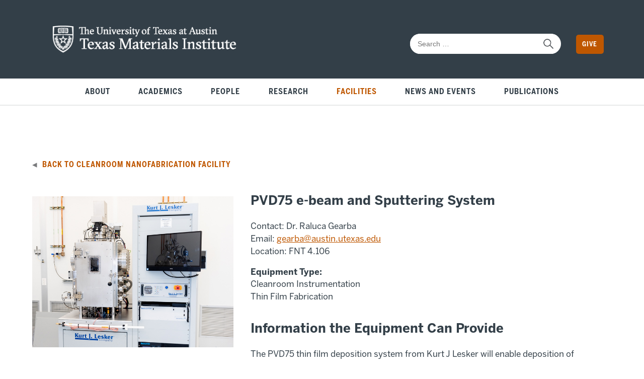

--- FILE ---
content_type: text/html; charset=utf-8
request_url: https://www.tmi.utexas.edu/facilities/instrumentation/pvd75-e-beam-and-sputtering-system
body_size: 4704
content:

<!DOCTYPE html PUBLIC "-//W3C//DTD XHTML 1.0 Transitional//EN" "http://www.w3.org/TR/xhtml1/DTD/xhtml1-transitional.dtd">
<html xmlns="http://www.w3.org/1999/xhtml" xml:lang="en-gb" lang="en-gb" dir="ltr" >
<head>
	<meta charset="utf-8" />
	<meta name="viewport" content="width=device-width, initial-scale=1"/>
	<meta charset="utf-8">
	<meta name="generator" content="Joomla! - Open Source Content Management">
	<title>PVD75 e-beam and Sputtering System</title>
	<link href="https://www.tmi.utexas.edu/search?format=opensearch" rel="search" title="OpenSearch Texas Materials Institute" type="application/opensearchdescription+xml">
	<link href="/templates/tmi-2019/favicon.ico" rel="icon" type="image/vnd.microsoft.icon">
<link href="/media/vendor/joomla-custom-elements/css/joomla-alert.min.css?0.4.1" rel="stylesheet">
	<link href="https://fonts.googleapis.com/css?family=Open+Sans:400,400i,600,600i,700,700i,800,800i" rel="stylesheet">
	<link href="https://fonts.googleapis.com/css?family=Open+Sans+Condensed:300,500,600,700" rel="stylesheet">
	<link href="https://fonts.googleapis.com/css?family=Libre+Franklin:400,400i,700,900" rel="stylesheet">
	<link href="https://fonts.googleapis.com/css?family=Barlow+Condensed:400,500,600,700,800" rel="stylesheet">
	<link href="/templates/tmi-2019/css/main.css" rel="stylesheet">
<script type="application/json" class="joomla-script-options new">{"joomla.jtext":{"MOD_FINDER_SEARCH_VALUE":"Search &hellip;","ERROR":"Error","MESSAGE":"Message","NOTICE":"Notice","WARNING":"Warning","JCLOSE":"Close","JOK":"OK","JOPEN":"Open"},"system.paths":{"root":"","rootFull":"https:\/\/www.tmi.utexas.edu\/","base":"","baseFull":"https:\/\/www.tmi.utexas.edu\/"},"csrf.token":"ba2222c0b575f9376766203f8a000d88"}</script>
	<script src="/media/system/js/core.min.js?a3d8f8"></script>
	<script src="/media/com_finder/js/finder.min.js?755761" type="module"></script>
	<script src="/media/vendor/bootstrap/js/alert.min.js?5.3.8" type="module"></script>
	<script src="/media/vendor/bootstrap/js/button.min.js?5.3.8" type="module"></script>
	<script src="/media/vendor/bootstrap/js/carousel.min.js?5.3.8" type="module"></script>
	<script src="/media/vendor/bootstrap/js/collapse.min.js?5.3.8" type="module"></script>
	<script src="/media/vendor/bootstrap/js/dropdown.min.js?5.3.8" type="module"></script>
	<script src="/media/vendor/bootstrap/js/modal.min.js?5.3.8" type="module"></script>
	<script src="/media/vendor/bootstrap/js/offcanvas.min.js?5.3.8" type="module"></script>
	<script src="/media/vendor/bootstrap/js/popover.min.js?5.3.8" type="module"></script>
	<script src="/media/vendor/bootstrap/js/scrollspy.min.js?5.3.8" type="module"></script>
	<script src="/media/vendor/bootstrap/js/tab.min.js?5.3.8" type="module"></script>
	<script src="/media/vendor/bootstrap/js/toast.min.js?5.3.8" type="module"></script>
	<script src="/media/vendor/jquery/js/jquery.min.js?3.7.1"></script>
	<script src="/media/legacy/js/jquery-noconflict.min.js?504da4"></script>
	<script src="/media/system/js/messages.min.js?9a4811" type="module"></script>
	<script src="/templates/tmi-2019/javascript/tmi-2019.js"></script>
	<script src="/templates/tmi-2019/javascript/jquery.mobile.custom.min.js"></script>

	<!-- Google tag (gtag.js) -->
	<script async src="https://www.googletagmanager.com/gtag/js?id=G-4TCLWYQ6LC"></script>
	<script>
	  window.dataLayer = window.dataLayer || [];
	  function gtag(){dataLayer.push(arguments);}
	  gtag('js', new Date());

	  gtag('config', 'G-4TCLWYQ6LC');
	</script>
	<!-- Global site tag (gtag.js) - Google Analytics -->
	<script async src="https://www.googletagmanager.com/gtag/js?id=UA-172521885-1"></script>
	<script>
	  window.dataLayer = window.dataLayer || [];
	  function gtag(){dataLayer.push(arguments);}
	  gtag('js', new Date());

	  gtag('config', 'UA-172521885-1');
	</script>
</head>
<body>
	<div id="header">
		<div class="moduletable -give">
        
<div id="mod-custom149" class="mod-custom custom">
    <p class="button-sm-orange"><a href="https://give.utexas.edu/?menu=OGPENDS&amp;amount=500&amp;response=DJ3TMI&amp;solicit=TMI&amp;srccsu=EN&amp;comments=Texas%20Materials%20Institute%20%2830-2107-4493%2C%20407/13%29" target="_blank" rel="noopener">Give</a></p></div>
</div>
<div class="moduletable -tmilogo">
        
<div id="mod-custom102" class="mod-custom custom">
    <p><a href="/" aria-label="home page for TMI website"><img src="/templates/tmi-2019/images/tmi-logo-ko.svg" alt="Texas Materials Institute logo" /></a></p></div>
</div>

		<div class="moduletable -search">
        
<form class="mod-finder js-finder-searchform form-search" action="/search" method="get" role="search">
    <label for="mod-finder-searchword99" class="finder"></label><div class="mod-finder__search input-group"><input type="text" name="q" id="mod-finder-searchword99" class="js-finder-search-query form-control" value="" placeholder="Search &hellip;"><button class="btn btn-primary" type="submit"><span class="icon-search icon-white" aria-hidden="true"></span> </button></div>
            </form>
</div>

	</div>
	<div id="mainnav">
		<div class="moduletable ">
        <ul class="mod-menu mod-list nav  nav">
<li class="nav-item item-101 default"><a href="/" >Home</a></li><li class="nav-item item-102 deeper parent"><a href="/about" >About</a><ul class="mod-menu__sub list-unstyled small"><li class="nav-item item-135"><a href="/about" >Overview</a></li><li class="nav-item item-107"><a href="/about/leadership" >Leadership</a></li><li class="nav-item item-108"><a href="/about/visit-us" >Visit Us</a></li><li class="nav-item item-109"><a href="/about/contact-us" >Contact Us</a></li></ul></li><li class="nav-item item-105 deeper parent"><a href="/academics" >Academics</a><ul class="mod-menu__sub list-unstyled small"><li class="nav-item item-136"><a href="/academics" >Overview</a></li><li class="nav-item item-106 parent"><a href="/academics/undergraduate-minor" >Undergraduate Minor</a></li><li class="nav-item item-110 parent"><a href="/academics/graduate-program" >Graduate Program</a></li><li class="nav-item item-111"><a href="/academics/student-community" >Student Community</a></li><li class="nav-item item-512 parent"><a href="/academics/prospective-students" >Prospective Students</a></li><li class="nav-item item-647"><a href="/academics/outreach" >Outreach</a></li></ul></li><li class="nav-item item-112 deeper parent"><a href="/people" >People</a><ul class="mod-menu__sub list-unstyled small"><li class="nav-item item-137"><a href="/people" >Overview</a></li><li class="nav-item item-113"><a href="/people/faculty-directory" >Faculty Directory</a></li><li class="nav-item item-514"><a href="/people/staff-directory" >Staff Directory</a></li><li class="nav-item item-683"><a href="/people/core-faculty" >Core Faculty</a></li><li class="nav-item item-114"><a href="/people/graduate-studies-committee" >Graduate Studies Committee</a></li><li class="nav-item item-116"><a href="/people/executive-committee" >Executive Committee</a></li><li class="nav-item item-507"><a href="/people/undergraduate-education-committee" >Undergraduate Education Committee</a></li></ul></li><li class="nav-item item-117 deeper parent"><a href="/research" >Research</a><ul class="mod-menu__sub list-unstyled small"><li class="nav-item item-138"><a href="/research" >Overview</a></li><li class="nav-item item-118"><a href="/research/energy-materials" >Energy Materials</a></li><li class="nav-item item-119"><a href="/research/nano" >Nanomaterials</a></li><li class="nav-item item-120"><a href="/research/structural-materials" >Structural Materials</a></li><li class="nav-item item-121"><a href="/research/electronic-photonic" >Electronic and Photonic Materials</a></li><li class="nav-item item-122"><a href="/research/polymers-biomaterials" >Polymers and Biomaterials</a></li><li class="nav-item item-123"><a href="/research/computational" >Computational Materials Science</a></li><li class="nav-item item-508"><a href="/research/materials-characterization" >Materials Characterization</a></li></ul></li><li class="nav-item item-124 active deeper parent"><a href="/facilities" >Facilities</a><ul class="mod-menu__sub list-unstyled small"><li class="nav-item item-139 alias-parent-active"><a href="/facilities" >Overview</a></li><li class="nav-item item-509"><a href="/facilities/materials-analysis-and-spectroscopy-facility" >Materials Analysis and Spectroscopy Facility</a></li><li class="nav-item item-510"><a href="/facilities/cleanroom-nanofabrication-facility" >Cleanroom Nanofabrication Facility</a></li><li class="nav-item item-511"><a href="/facilities/electron-microscopy-facility" >Electron Microscopy Facility</a></li><li class="nav-item item-160"><a href="/facilities/instrument-reservation-information" >User Information</a></li><li class="nav-item item-127"><a href="/facilities/nnci" >NNCI and TMI</a></li></ul></li><li class="nav-item item-128 deeper parent"><a href="/news-events" >News and Events</a><ul class="mod-menu__sub list-unstyled small"><li class="nav-item item-140"><a href="/news-events" >Overview</a></li><li class="nav-item item-129"><a href="/news-events/calendar" >Calendar</a></li><li class="nav-item item-130"><a href="/news-events/seminars" >Seminars</a></li><li class="nav-item item-132"><a href="/news-events/newsletter" >Newsletter</a></li></ul></li><li class="nav-item item-828"><a href="/publications" >Publications</a></li></ul>
</div>
<div class="moduletable -mobilenav">
        <h3>&#9776;</h3>
<ul class="nav menu-mobile">
	<li class="searchmobile"><!-- <a href="#">Search</a> -->
		<div class="moduletable -search">
        
<form class="mod-finder js-finder-searchform form-search" action="/search" method="get" role="search">
    <label for="mod-finder-searchword98" class="visually-hidden finder"></label><input type="text" name="q" id="mod-finder-searchword98" class="js-finder-search-query form-control" value="" placeholder="Search &hellip;">
            </form>
</div>
	</li>
<li class="nav-item item-101 default"><a href="/" >Home</a></li><li class="nav-item item-102 parent"><a href="/about" >About</a></li><li class="nav-item item-105 parent"><a href="/academics" >Academics</a></li><li class="nav-item item-112 parent"><a href="/people" >People</a></li><li class="nav-item item-117 parent"><a href="/research" >Research</a></li><li class="nav-item item-124 active deeper parent"><a href="/facilities" >Facilities</a><ul class="mod-menu__sub list-unstyled small"><li class="nav-item item-139 alias-parent-active"><a href="/facilities" >Overview</a></li><li class="nav-item item-509"><a href="/facilities/materials-analysis-and-spectroscopy-facility" >Materials Analysis and Spectroscopy Facility</a></li><li class="nav-item item-510"><a href="/facilities/cleanroom-nanofabrication-facility" >Cleanroom Nanofabrication Facility</a></li><li class="nav-item item-511"><a href="/facilities/electron-microscopy-facility" >Electron Microscopy Facility</a></li><li class="nav-item item-160"><a href="/facilities/instrument-reservation-information" >User Information</a></li><li class="nav-item item-127"><a href="/facilities/nnci" >NNCI and TMI</a></li></ul></li><li class="nav-item item-128 parent"><a href="/news-events" >News and Events</a></li><li class="nav-item item-828"><a href="/publications" >Publications</a></li></ul></div>

	</div>
	<div id="wrapper">
		<div id="content" class=" interior no-right">
			<div id="position-1">
				
			</div>
			<div id="position-2">	
				
			</div>	
			<div id="interior-search">
				
			</div>
			<div id="system-message-container" aria-live="polite"></div>

						<div id="faccontainer">
	<div id="facbio">

					<h6><a href="/facilities/cleanroom-nanofabrication-facility/">Back to Cleanroom Nanofabrication Facility</a></h6>
				


		<div class="equipphoto">
			<a href="/index.php/facilities/instrumentation/"><img src="/images/facilities/equipment-24.jpg" alt="Photo of Cleanroom Instrumentation" /></a>
				
		</div>
		<div class="facinfo">
			<div class="facdata">
				<h4>PVD75 e-beam and Sputtering System</h4>
				
				<p class="contact">Contact: Dr. Raluca Gearba <br />Email: <a class="email" href="mailto:gearba@austin.utexas.edu">gearba@austin.utexas.edu</a><br />

												Location: FNT 4.106								</p>	
			</div>
			<div class="facarticle">

				<h5 class="depttitle">Equipment Type:</h5>
					
						
					<p class="test">
						Cleanroom Instrumentation					</p>
						
					
					<p class="test">
						Thin Film Fabrication					</p>
						
				
				

								<h4>Information the Equipment Can Provide</h4>
<p>The PVD75 thin film deposition system from Kurt J Lesker will enable deposition of metal films and oxides using e-beam, DC and RF sputtering.</p>
<p><strong>System Characteristics:</strong></p>
<ul>
<li>Automated process control using the eKLipse software</li>
<li>Graphical recipe builder</li>
<li>System base pressure: 5.0E-06 Torr</li>
<li>Substrate rotation (up to 20 rpm) and water cooling</li>
<li>Pneumatically activated substrate shutter</li>
<li>Accommodates a 150 mm substrate</li>
<li>Film thickness is monitored using 2 crystal sensors</li>
<li>E-beam source: 8 pocket, 12cc sources (source shutter available); the substrate to source distance is about 15 inches</li>
<li>Sputtering:
<ul>
<li>2 DC sputtering sources that can be used also for co-deposition</li>
<li>1 RF sputtering source</li>
<li>Typical substrate to source distance is 4 to 6 inches, manually adjustable; low operating pressure</li>
<li>Accepts up to 0.375” thick (non-magnetic) targets with a 3″ diameter</li>
<li>Low operating pressure capability ≥ 0.5mTorr (material dependent)</li>
<li>Tilt capability included</li>
<li>Shutters included to limit cross-contamination</li>
<li>Up to 4 process gasses available (0 to 20 sccms)</li>
</ul>
</li>
</ul>
<p><strong>Fees and Policies</strong></p>
<p>Cleanroom Entry fee: (<em>The cleanroom entry fee is charged </em><strong><em>in addition to</em></strong><em> the cleanroom facility usage fee)</em></p>
<ul>
<li>UT Users: $6</li>
<li>Higher Education/State Agencies: $10</li>
<li>Corporate/External Users: $10</li>
</ul>
<p>Cleanroom Facility</p>
<ul>
<li>UT Users: $35/hour</li>
<li>Higher Education/State Agencies (Assisted): $92/hour</li>
<li>Corporate/External Users (Assisted): $94/hour</li>
<li>Higher Education/State Agencies (Unassisted): $64/hour</li>
<li>Corporate/External Users (Unassisted): $65/hour</li>
</ul>
<p>To become a new user of this facility, please read the <a href="/facilities/instrument-reservation-information" target="_blank">Instrument Reservation Information</a> page. If you are already a user you can make a reservation in <a href="https://fbs.research.utexas.edu/Anon/Default.aspx?ReturnUrl=/" target="_blank" rel="noopener">FBS</a>.</p>
<p>To become a user of this instrument you must first complete the Cleanroom Safety Class. Please contact the facility manager&nbsp;to schedule a training session.</p>							</div>
		</div>
	</div>
</div>
				
							
				
				
		</div>
	</div>
	<div id="footer">
		<div class="moduletable -utlogo">
        
<div id="mod-custom128" class="mod-custom custom">
    <p><a href="https://utexas.edu" target="_blank" rel="noopener" aria-label="home page for UT Austin website"><img src="/templates/tmi-2019/images/UT-logo-ko-01.svg" alt="UT Austin logo" /></a></p></div>
</div>
<div class="moduletable -privacy">
        
<div id="mod-custom91" class="mod-custom custom">
    <div class="privacy">
<p>© The University of Texas at Austin <script>document.write(new Date().getFullYear())</script> | <a href="https://cio.utexas.edu/policies/web-privacy" target="_blank" rel="noopener noreferrer">Privacy Policy</a> | <a href="https://cio.utexas.edu/policies/web-accessibility" target="_blank" rel="noopener noreferrer">Web Accessibility</a></p>
<h5><a href="http://engr.utexas.edu/" target="_blank" rel="noopener">Cockrell School of Engineering</a><br /><a href="https://cns.utexas.edu/" target="_blank" rel="noopener">College of Natural Sciences</a></h5>
</div></div>
</div>
<div class="moduletable -links">
            <h6 >Resources</h6>        
<div id="mod-custom100" class="mod-custom custom">
    <ul>
<li><a href="/about/contact-us/">Contact Us</a></li>
<li><a href="http://www.engr.utexas.edu/engr-direct" target="_blank" rel="noopener">ENGR Direct</a></li>
<li><a href="/people/faculty-directory/">Faculty Directory</a></li>
<li><a href="/facilities/instrumentation/">Instrumentation Reservations</a></li>
<li><a href="/news-events/seminars/">Seminars</a></li>
<li><a href="/people/staff-directory/">Staff Directory</a></li>
<li><a href="https://wikis.utexas.edu/display/msegradhandbook" target="_blank" rel="noopener">Graduate Student Handbook</a></li>
<li><a href="https://directory.utexas.edu/" target="_blank" rel="noopener">UT Directory</a></li>
<li><a href="https://give.utexas.edu/?menu=OGPENDS&amp;amount=500&amp;response=DJ3TMI&amp;solicit=TMI&amp;srccsu=EN&amp;comments=Texas%20Materials%20Institute%20%2830-2107-4493%2C%20407/13%29" target="_blank" rel="noopener">Give</a></li>
</ul></div>
</div>
	
	</div>
</body>
</html>


--- FILE ---
content_type: text/css
request_url: https://www.tmi.utexas.edu/templates/tmi-2019/css/main.css
body_size: 16651
content:
@charset "UTF-8";
/*burnt orange*/
/*darker burnt orange*/
/*bright orange*/
/*gravy*/
/*blue*/
/*lighter shade of grey provided*/
/*white*/
/*grey/black*/
/*dark grey/black*/
html, body {
  margin: 0;
  padding: 0;
  /*width: 100%;*/
  /*overflow-x: hidden;*/
}

html {
  overflow-x: hidden;
  /*-webkit-overflow-scrolling: touch;*/
}

body {
  position: relative;
  /*overflow-y: scroll;*/
  /*-webkit-overflow-scrolling: touch;*/
  overflow-x: hidden;
  background: #ffffff;
}

#skip-link {
  position: absolute;
}
#skip-link .element-invisible {
  /*position: absolute;
  clip: rect(1px,1px,1px,1px);
  overflow: hidden;
  height: 1px;*/
  background: #bf5700;
  border-radius: 5px;
  border: 1px solid #ffffff;
  /*box-shadow: 1px 1px 0.125em #282828;*/
  color: #fff;
  font-size: 0.8em;
  outline: 0;
  padding: 1em;
  text-decoration: none;
  position: absolute;
  transform: translateY(-100%);
  transition: transform 0.3s;
}
#skip-link .element-invisible.element-focusable {
  /*&:active {
  	position: fixed !important;
   left: 1rem;
   top: 1rem;
   z-index: 9999;
   background: #bf5700;
   border-radius: 5px;
   box-shadow: 1px 1px 0.125rem #282828;
   color: #fff;
   font-weight: 500;
   font-size: .8em;
   outline: 0;
   padding: 0.5rem 1rem;
   text-decoration: none;
  }*/
}
#skip-link .element-invisible.element-focusable:focus {
  transform: translateY(0%);
  z-index: 9999;
  /*position: static !important;
  clip: auto;
  overflow: visible;
  height: auto;*/
}

#container {
  overflow: hidden;
}

html > body {
  font-size: 17px;
  height: 100%;
  min-height: 100%;
  font-family: "BentonSans-Regular", arial, helvetica, sans-serif;
  color: #333f48;
  margin: 0 auto;
}

.noscroll {
  position: fixed;
  overflow: hidden;
}

#wrapper {
  margin: 0 auto;
  clear: both;
  overflow: hidden;
}
#wrapper .item-page li, #wrapper .landing .landing li, #wrapper .interior .interior li {
  margin: 0.5em 0;
}

p {
  /*font-weight: 300;*/
  line-height: 1.5em;
  margin-bottom: 1em;
  max-width: 1000px;
}

a {
  color: #bf5700;
}

a:visited {
  color: #aa4400;
}

a:hover {
  color: #aa4400;
}

a:active {
  color: #aa4400;
}

a[href^="mailto:"] {
  overflow-wrap: break-word;
  word-wrap: break-word;
}

.space-below {
  padding-bottom: 15px !important;
}

.space-above {
  padding-top: 15px !important;
}

#wds-tweets a {
  color: #005f86 !important;
}

strong {
  font-family: "BentonSans-Bold", "Open Sans", arial, helvetica, sans-serif;
  font-weight: inherit;
}

legend, .hiddenlabel, .icons, .article-info-term {
  display: none;
}

i.fas {
  color: #bf5700;
  padding: 0 0 0 0.25em;
  font-size: 0.8em;
  vertical-align: super;
}

.fade {
  opacity: 0.5;
}

.custom-playpause, .-playpause {
  position: absolute !important;
  right: 3%;
  z-index: 2;
  bottom: 5%;
  top: unset !important;
  left: unset !important;
}
@media screen and (max-width: 650px) {
  .custom-playpause, .-playpause {
    display: none;
  }
}
.custom-playpause p, .-playpause p {
  margin: 0;
  padding: 11px 2px 11px 15px;
  border-radius: 25px;
  background: rgba(255, 255, 255, 0.35);
}
.custom-playpause p button#playpause, .-playpause p button#playpause {
  /*display: block;
  background: rgb(255,255,255, .35);
  color: $color-white;
     border: unset;
     padding: 1em;
     border-radius: 5px;
     text-transform: uppercase;
     font-family: $font-sans-cond;
     font-size: .7em;
     letter-spacing: 1px;
     cursor: pointer;*/
  border: 0;
  background: rgba(255, 255, 255, 0);
  box-sizing: border-box;
  width: 0;
  height: 20px;
  border-color: transparent transparent transparent #ffffff;
  transition: 100ms all ease;
  cursor: pointer;
  border-style: double;
  border-width: 0px 0 0px 15px;
}
.custom-playpause p button#playpause.paused, .-playpause p button#playpause.paused {
  border-style: solid;
  border-width: 10px 0 10px 15px;
}
.custom-playpause p button#playpause span, .-playpause p button#playpause span {
  position: absolute !important;
  height: 1px;
  width: 1px;
  overflow: hidden;
  clip: rect(1px 1px 1px 1px);
}

#position-2 .moduletable-breadcrumbs {
  background-color: #ffffff;
  display: inline-block;
  margin-left: 5%;
}
#position-2 .moduletable-breadcrumbs ul {
  list-style-type: none;
  margin: 0;
  padding: 0;
  font-size: 0.8em;
}
#position-2 .moduletable-breadcrumbs ul li {
  float: left;
  padding: 0 0.25em;
}

.moduletable-numbers .custom-numbers, .moduletable-numbers .custom, .moduletable.-numbers .custom-numbers, .moduletable.-numbers .custom {
  margin: 2em 0 0;
  /*border-bottom: $border-grey;*/
  display: inline-block;
  width: 100%;
}
@media screen and (max-width: 1000px) {
  .moduletable-numbers .custom-numbers, .moduletable-numbers .custom, .moduletable.-numbers .custom-numbers, .moduletable.-numbers .custom {
    margin-top: 50px;
  }
}
@media screen and (max-width: 800px) {
  .moduletable-numbers .custom-numbers, .moduletable-numbers .custom, .moduletable.-numbers .custom-numbers, .moduletable.-numbers .custom {
    margin: 0 5%;
    border-bottom: none;
    width: 100%;
    position: relative;
  }
}
.moduletable-numbers .custom-numbers .callout, .moduletable-numbers .custom .callout, .moduletable.-numbers .custom-numbers .callout, .moduletable.-numbers .custom .callout {
  max-width: 25%;
  /*max-width: 19%;*/
  float: left;
  padding-right: 6%;
  margin: 0 6% 5% 0;
  border-right: 2px solid #E8E9E9;
  /*@media screen and (max-width: 1438px) {
  	margin-right: 4%;
  	padding-right: 4%;
  }*/
}
@media screen and (max-width: 800px) {
  .moduletable-numbers .custom-numbers .callout, .moduletable-numbers .custom .callout, .moduletable.-numbers .custom-numbers .callout, .moduletable.-numbers .custom .callout {
    max-width: unset;
    width: 90%;
    border-right: none;
    border-bottom: 2px solid #E8E9E9;
    /*clear: both;*/
    /*float: none;*/
    margin: 0 0 1em 0;
    padding: 0 0 1em 0;
  }
}
@media screen and (max-width: 650px) {
  .moduletable-numbers .custom-numbers .callout, .moduletable-numbers .custom .callout, .moduletable.-numbers .custom-numbers .callout, .moduletable.-numbers .custom .callout {
    width: 75%;
    margin-left: 7%;
  }
}
.moduletable-numbers .custom-numbers .callout .number, .moduletable-numbers .custom .callout .number, .moduletable.-numbers .custom-numbers .callout .number, .moduletable.-numbers .custom .callout .number {
  font-weight: 600;
  color: #bf5700;
  font-size: 5em;
  font-family: "Barlow Condensed", sans-serif;
  letter-spacing: 0.07em;
  text-transform: uppercase;
  margin: 0;
}
@media screen and (max-width: 1000px) {
  .moduletable-numbers .custom-numbers .callout .number, .moduletable-numbers .custom .callout .number, .moduletable.-numbers .custom-numbers .callout .number, .moduletable.-numbers .custom .callout .number {
    font-size: 3.5em;
  }
}
@media screen and (max-width: 800px) {
  .moduletable-numbers .custom-numbers .callout .number, .moduletable-numbers .custom .callout .number, .moduletable.-numbers .custom-numbers .callout .number, .moduletable.-numbers .custom .callout .number {
    float: left;
    margin: 0 50px 0 0;
  }
}
.moduletable-numbers .custom-numbers .callout .number + p, .moduletable-numbers .custom .callout .number + p, .moduletable.-numbers .custom-numbers .callout .number + p, .moduletable.-numbers .custom .callout .number + p {
  font-size: 15px;
}
@media screen and (max-width: 800px) {
  .moduletable-numbers .custom-numbers .callout .number + p, .moduletable-numbers .custom .callout .number + p, .moduletable.-numbers .custom-numbers .callout .number + p, .moduletable.-numbers .custom .callout .number + p {
    padding-top: 1em;
    float: right;
    width: 65%;
  }
}
@media screen and (max-width: 650px) {
  .moduletable-numbers .custom-numbers .callout .number + p, .moduletable-numbers .custom .callout .number + p, .moduletable.-numbers .custom-numbers .callout .number + p, .moduletable.-numbers .custom .callout .number + p {
    width: 95%;
    float: left;
    padding-top: 0;
  }
}
@media screen and (max-width: 800px) {
  .moduletable-numbers .custom-numbers .callout:first-of-type, .moduletable-numbers .custom .callout:first-of-type, .moduletable.-numbers .custom-numbers .callout:first-of-type, .moduletable.-numbers .custom .callout:first-of-type {
    margin: 0 0 1em 0;
    padding: 1em 0;
  }
}
@media screen and (max-width: 650px) {
  .moduletable-numbers .custom-numbers .callout:first-of-type, .moduletable-numbers .custom .callout:first-of-type, .moduletable.-numbers .custom-numbers .callout:first-of-type, .moduletable.-numbers .custom .callout:first-of-type {
    margin-left: 7%;
    width: 75%;
  }
}
.moduletable-numbers .custom-numbers .callout:last-of-type, .moduletable-numbers .custom .callout:last-of-type, .moduletable.-numbers .custom-numbers .callout:last-of-type, .moduletable.-numbers .custom .callout:last-of-type {
  margin-right: 0;
  padding-right: 0;
  border-right: none;
}
@media screen and (max-width: 650px) {
  .moduletable-numbers .custom-numbers .callout:last-of-type, .moduletable-numbers .custom .callout:last-of-type, .moduletable.-numbers .custom-numbers .callout:last-of-type, .moduletable.-numbers .custom .callout:last-of-type {
    border-bottom: none;
  }
}
.moduletable-numbers .custom-numbers .callout.single, .moduletable-numbers .custom .callout.single, .moduletable.-numbers .custom-numbers .callout.single, .moduletable.-numbers .custom .callout.single {
  max-width: 100%;
  width: 100%;
  border-top: 2px solid #E8E9E9;
  /*padding-top: 5%;*/
  text-align: center;
}
@media screen and (max-width: 650px) {
  .moduletable-numbers .custom-numbers .callout.single, .moduletable-numbers .custom .callout.single, .moduletable.-numbers .custom-numbers .callout.single, .moduletable.-numbers .custom .callout.single {
    margin: 0;
  }
}
@media screen and (max-width: 800px) {
  .moduletable-numbers .custom-numbers .callout.single .number, .moduletable-numbers .custom .callout.single .number, .moduletable.-numbers .custom-numbers .callout.single .number, .moduletable.-numbers .custom .callout.single .number {
    float: none;
    margin: 0;
  }
}
.moduletable-numbers .custom-numbers .callout.single h5, .moduletable-numbers .custom .callout.single h5, .moduletable.-numbers .custom-numbers .callout.single h5, .moduletable.-numbers .custom .callout.single h5 {
  margin: 0;
}
.moduletable-numbers .custom-numbers .callout.double, .moduletable-numbers .custom .callout.double, .moduletable.-numbers .custom-numbers .callout.double, .moduletable.-numbers .custom .callout.double {
  max-width: 43%;
}
@media screen and (max-width: 800px) {
  .moduletable-numbers .custom-numbers .callout.double, .moduletable-numbers .custom .callout.double, .moduletable.-numbers .custom-numbers .callout.double, .moduletable.-numbers .custom .callout.double {
    max-width: unset;
    width: 90%;
    margin-left: 0;
  }
}
@media screen and (max-width: 800px) {
  .moduletable-numbers .custom-numbers .callout.double .number, .moduletable-numbers .custom .callout.double .number, .moduletable.-numbers .custom-numbers .callout.double .number, .moduletable.-numbers .custom .callout.double .number {
    float: none;
  }
}
.moduletable-numbers .custom-numbers .callout.triple:nth-of-type(1), .moduletable-numbers .custom .callout.triple:nth-of-type(1), .moduletable.-numbers .custom-numbers .callout.triple:nth-of-type(1), .moduletable.-numbers .custom .callout.triple:nth-of-type(1) {
  border: none;
  padding-right: 0;
  /*.number {
      margin-top: -.15em;
  }*/
}
.moduletable-numbers .custom-numbers .callout.triple:nth-of-type(2), .moduletable-numbers .custom .callout.triple:nth-of-type(2), .moduletable.-numbers .custom-numbers .callout.triple:nth-of-type(2), .moduletable.-numbers .custom .callout.triple:nth-of-type(2) {
  border-left: 2px solid #E8E9E9;
  padding-left: 6%;
}
@media screen and (max-width: 800px) {
  .moduletable-numbers .custom-numbers .callout.triple:nth-of-type(2), .moduletable-numbers .custom .callout.triple:nth-of-type(2), .moduletable.-numbers .custom-numbers .callout.triple:nth-of-type(2), .moduletable.-numbers .custom .callout.triple:nth-of-type(2) {
    border-left: none;
    border-top: 2px solid #E8E9E9;
    padding-left: 0;
  }
}
.moduletable-numbers .custom-numbers .callout.triple:nth-of-type(3), .moduletable-numbers .custom .callout.triple:nth-of-type(3), .moduletable.-numbers .custom-numbers .callout.triple:nth-of-type(3), .moduletable.-numbers .custom .callout.triple:nth-of-type(3) {
  border: none;
  padding-right: 0;
}
@media screen and (max-width: 800px) {
  .moduletable-numbers .custom-numbers .callout.triple:nth-of-type(3), .moduletable-numbers .custom .callout.triple:nth-of-type(3), .moduletable.-numbers .custom-numbers .callout.triple:nth-of-type(3), .moduletable.-numbers .custom .callout.triple:nth-of-type(3) {
    border-bottom: 2px solid #E8E9E9;
  }
}
@media screen and (max-width: 650px) {
  .moduletable-numbers .custom-numbers .callout.triple:nth-of-type(3), .moduletable-numbers .custom .callout.triple:nth-of-type(3), .moduletable.-numbers .custom-numbers .callout.triple:nth-of-type(3), .moduletable.-numbers .custom .callout.triple:nth-of-type(3) {
    border-bottom: none;
  }
}
@media screen and (max-width: 800px) {
  .moduletable-numbers .custom-numbers .callout.triple .number, .moduletable-numbers .custom .callout.triple .number, .moduletable.-numbers .custom-numbers .callout.triple .number, .moduletable.-numbers .custom .callout.triple .number {
    float: unset;
  }
}
.moduletable-numbers .custom-numbers .callout.triple .number span, .moduletable-numbers .custom .callout.triple .number span, .moduletable.-numbers .custom-numbers .callout.triple .number span, .moduletable.-numbers .custom .callout.triple .number span {
  font-size: 0.5em;
  vertical-align: super;
}

.moduletable-numbers:after, .moduletable.-numbers:after {
  content: "";
  display: block;
  margin: 0 auto;
  /*width: 80%;*/
  border-bottom: 2px solid #E8E9E9;
}
@media screen and (max-width: 800px) {
  .moduletable-numbers:after, .moduletable.-numbers:after {
    display: none;
  }
}
@media screen and (max-width: 650px) {
  .moduletable-numbers:after, .moduletable.-numbers:after {
    width: 100%;
    display: block;
  }
}

table {
  text-align: left;
  margin: 1em 0;
  border-collapse: collapse;
  width: 100% !important;
  table-layout: auto;
}
@media screen and (max-width: 650px) {
  table {
    display: block;
  }
}
table caption {
  text-align: left !important;
  padding-bottom: 1em;
  font-weight: unset;
  font-size: 15px;
  /*line-height: 1em;*/
  color: #333f48;
  text-transform: uppercase;
  font-family: "BentonSansCond-Bold", sans-serif;
  letter-spacing: 1px;
  margin: 0;
}
table caption a {
  color: #bf5700;
  text-decoration: none;
}
table thead {
  border-top: 2px solid #E8E9E9;
}
@media screen and (max-width: 800px) {
  table thead {
    display: none;
  }
}
table thead td {
  padding: 0.75em 0;
}
table tbody {
  border-top: 2px solid #E8E9E9;
  border-bottom: 2px solid #E8E9E9;
}
@media screen and (max-width: 650px) {
  table tbody {
    border-top: none;
  }
}
table tbody tr {
  border-top: 2px solid #E8E9E9;
  /*border-bottom: $border-grey;*/
  /*&:first-of-type {
  	@media screen and (max-width: $width-small) {
  		display: none;
  	}
  }*/
}
@media screen and (max-width: 650px) {
  table tbody tr {
    display: block;
    padding: 0.5em 0;
  }
}
table tbody tr th {
  /*font-weight: 600;*/
  font-size: 0.8em;
  /*line-height: 1em;*/
  color: #333f48;
  font-family: "BentonSansCond-Bold", sans-serif;
  text-transform: uppercase;
  letter-spacing: 0.1em;
  line-height: 3em;
}
table tbody tr td {
  padding: 1.25em 0.25em;
  border-top: 2px solid #E8E9E9;
  width: 25%;
  /*white-space: nowrap;*/
  /*min-width: 150px;*/
  vertical-align: top;
}
@media screen and (max-width: 800px) {
  table tbody tr td {
    clear: left;
    width: 100%;
    display: inline-block;
    border: none;
    padding: 0.5em 0;
  }
}
@media screen and (max-width: 800px) {
  table tbody tr td::empty {
    display: none;
  }
}
table tbody tr td:first-child {
  font-family: "BentonSans-Bold", "Open Sans", arial, helvetica, sans-serif;
  /*width: 25%;*/
  /*@media screen and (max-width: $width-small) {
  	width: 100%;
  }*/
}
table tbody tr.grey-row {
  background-color: #E8E9E9;
}
table tbody tr.grey-row td {
  padding-left: 0.5em;
}

table.plain thead {
  border-top: none;
}
table.plain tbody {
  border-top: none;
  border-bottom: none;
}
table.plain tbody tr {
  border-top: none;
}
@media screen and (max-width: 650px) {
  table.plain tbody tr {
    display: block;
    padding: 0.5em 0;
  }
}
table.plain tbody tr th {
  /*font-weight: 600;*/
  font-size: 0.8em;
  /*line-height: 1em;*/
  color: #333f48;
  font-family: "BentonSansCond-Bold", sans-serif;
  text-transform: uppercase;
  letter-spacing: 0.1em;
  line-height: 3em;
}
table.plain tbody tr td {
  padding: 1.25em 0.25em;
  border-top: none;
  width: unset;
  vertical-align: top;
}
@media screen and (max-width: 800px) {
  table.plain tbody tr td {
    clear: left;
    width: 100%;
    display: inline-block;
    border: none;
    padding: 0.5em 0;
  }
}
@media screen and (max-width: 800px) {
  table.plain tbody tr td::empty {
    display: none;
  }
}
table.plain tbody tr td:first-child {
  font-family: inherit;
}
table.plain tbody tr.grey-row {
  background-color: #E8E9E9;
}
table.plain tbody tr.grey-row td {
  padding-left: 0.5em;
}

#left {
  /*margin: 4em 40px 5% 10%;*/
  margin: 66px 40px 5% 10%;
  width: 18%;
  float: left;
}
@media screen and (max-width: 1480px) {
  #left {
    margin-right: 3%;
    margin-left: 5%;
  }
}
@media screen and (max-width: 1120px) {
  #left {
    margin-left: 4%;
  }
}
@media screen and (min-width: 1001px) {
  #left {
    max-width: 280px;
  }
}
@media screen and (max-width: 1000px) {
  #left {
    float: none;
    /*width: unset;*/
    margin: 0;
    padding: 1% 5%;
    border-top: 2px solid #E8E9E9;
    border-bottom: 2px solid #E8E9E9;
    position: absolute;
    top: 89px;
    z-index: 5;
    width: 90%;
    background: #ffffff;
    cursor: pointer;
    pointer-events: auto;
  }
}
@media screen and (max-width: 650px) {
  #left {
    top: 200px;
  }
}
#left .moduletable-left h3.left-mobile a, #left .moduletable.sidenav h3.left-mobile a, #left .-left h3.left-mobile a {
  color: #333f48 !important;
}
#left .moduletable-left h3.left-mobile a:hover, #left .moduletable-left h3.left-mobile a:active, #left .moduletable.sidenav h3.left-mobile a:hover, #left .moduletable.sidenav h3.left-mobile a:active, #left .-left h3.left-mobile a:hover, #left .-left h3.left-mobile a:active {
  color: #bf5700 !important;
  cursor: pointer;
}
@media screen and (max-width: 1000px) {
  #left .moduletable-left h3.left-mobile a:hover, #left .moduletable-left h3.left-mobile a:active, #left .moduletable.sidenav h3.left-mobile a:hover, #left .moduletable.sidenav h3.left-mobile a:active, #left .-left h3.left-mobile a:hover, #left .-left h3.left-mobile a:active {
    color: #333f48 !important;
  }
}
@media screen and (max-width: 1000px) {
  #left .moduletable-left h3.left-mobile, #left .moduletable.sidenav h3.left-mobile, #left .-left h3.left-mobile {
    display: none;
  }
}
#left .moduletable-left h3.left-mobile.active a, #left .moduletable.sidenav h3.left-mobile.active a, #left .-left h3.left-mobile.active a {
  color: #bf5700 !important;
}
#left .moduletable-left h3.left-desktop, #left .moduletable.sidenav h3.left-desktop, #left .-left h3.left-desktop {
  display: none;
}
@media screen and (max-width: 1000px) {
  #left .moduletable-left h3.left-desktop, #left .moduletable.sidenav h3.left-desktop, #left .-left h3.left-desktop {
    display: block;
  }
}
@media screen and (max-width: 1000px) {
  #left .moduletable-left h3::after, #left .moduletable.sidenav h3::after, #left .-left h3::after {
    content: "▾";
    float: right;
    cursor: pointer;
  }
}
#left .moduletable-left ul, #left .moduletable.sidenav ul, #left .-left ul {
  list-style-type: none;
  padding: 0;
  margin-top: 0;
  display: block;
  font-size: 0.9em;
  color: #4d5155;
  font-family: "BentonSans-Bold", "Open Sans", arial, helvetica, sans-serif;
  /*li.item-127, li.item-128, li.item-167, li.item-168, li.item-169, li.item-170, li.item-378, li.item-343, li.item-290, li.item-411 {
  	display: none;

  	@media screen and (max-width: $width-laptop) {
  		display: block;
  	}
  }*/
}
@media screen and (min-width: 1001px) {
  #left .moduletable-left ul, #left .moduletable.sidenav ul, #left .-left ul {
    margin-top: 1.5em;
  }
}
@media screen and (max-width: 1000px) {
  #left .moduletable-left ul, #left .moduletable.sidenav ul, #left .-left ul {
    display: none;
  }
}
#left .moduletable-left ul li, #left .moduletable.sidenav ul li, #left .-left ul li {
  margin-top: 0.5em;
}
#left .moduletable-left ul li a, #left .moduletable.sidenav ul li a, #left .-left ul li a {
  text-decoration: none;
  color: #333f48;
}
#left .moduletable-left ul li a:hover, #left .moduletable-left ul li a:active, #left .moduletable.sidenav ul li a:hover, #left .moduletable.sidenav ul li a:active, #left .-left ul li a:hover, #left .-left ul li a:active {
  color: #bf5700;
  /*border-left: 3px solid $color-orange;
  padding-left: 10px;*/
}
#left .moduletable-left ul li ul, #left .moduletable.sidenav ul li ul, #left .-left ul li ul {
  display: none;
}
#left .moduletable-left ul li ul.active, #left .moduletable.sidenav ul li ul.active, #left .-left ul li ul.active {
  display: block;
  margin: 0 0 2.5em 0;
  padding-bottom: 2.5em;
  padding-left: 1em;
  border-bottom: 2px solid #E8E9E9;
}
@media screen and (max-width: 1000px) {
  #left .moduletable-left ul li ul.active, #left .moduletable.sidenav ul li ul.active, #left .-left ul li ul.active {
    padding: 0;
    border: none;
    margin: 0 0 1em 1em;
  }
}
#left .moduletable-left ul li:last-of-type ul, #left .moduletable.sidenav ul li:last-of-type ul, #left .-left ul li:last-of-type ul {
  border-bottom: none !important;
}
#left .moduletable-left ul li.current > a, #left .moduletable.sidenav ul li.current > a, #left .-left ul li.current > a {
  color: #bf5700;
}
#left .moduletable-left ul li.current ul, #left .moduletable.sidenav ul li.current ul, #left .-left ul li.current ul {
  display: block;
  margin: 0 0 2.5em 0;
  padding-bottom: 2.5em;
  padding-left: 1em;
  border-bottom: 2px solid #E8E9E9;
}
@media screen and (max-width: 1000px) {
  #left .moduletable-left ul li.current ul, #left .moduletable.sidenav ul li.current ul, #left .-left ul li.current ul {
    margin: 0 0 1em 1em;
    padding: 0;
    border: none;
  }
}
@media screen and (max-width: 1000px) {
  #left .moduletable-left ul > li:first-of-type, #left .moduletable.sidenav ul > li:first-of-type, #left .-left ul > li:first-of-type {
    margin-top: 0;
  }
}
@media screen and (min-width: 1001px) {
  #left .moduletable-left ul.menu, #left .moduletable.sidenav ul.menu, #left .-left ul.menu {
    display: block !important;
  }
}
#left .moduletable-left button, #left .moduletable.sidenav button, #left .-left button {
  display: none;
}

.item-page.no-nav.interior, .finder {
  width: 80% !important;
  margin: 0 10% 4em 10% !important;
}
.item-page.no-nav.interior p, .finder p {
  max-width: unset;
}

#content.eoe .wep.calendar iframe, #content.eoe .eoe.calendar iframe, #content.wep .wep.calendar iframe, #content.wep .eoe.calendar iframe {
  width: 100%;
}
#content.eoe #left .nav > li:last-child, #content.wep #left .nav > li:last-child {
  font-weight: unset;
  font-size: 15px;
  /*line-height: 1em;*/
  color: #333f48;
  text-transform: uppercase;
  font-family: "BentonSansCond-Bold", sans-serif;
  letter-spacing: 1px;
  margin: 0;
  margin-top: 2em;
}
#content.eoe #left .nav > li:last-child a, #content.wep #left .nav > li:last-child a {
  color: #bf5700;
  text-decoration: none;
}
#content.eoe #left .nav > li:last-child a, #content.wep #left .nav > li:last-child a {
  color: #333f48;
}
#content.eoe #left .nav > li:last-child a:hover, #content.eoe #left .nav > li:last-child a:active, #content.wep #left .nav > li:last-child a:hover, #content.wep #left .nav > li:last-child a:active {
  color: #bf5700;
}
#content.eoe #left .nav > li:last-child:before, #content.wep #left .nav > li:last-child:before {
  content: "◂";
  color: #797A7C;
  font-size: 1.25em;
  position: relative;
  top: 1px;
  padding-right: 5px;
}
@media screen and (max-width: 1000px) {
  #content.eoe #left .nav > li:last-child:before, #content.wep #left .nav > li:last-child:before {
    content: "";
    padding-right: 0;
  }
}
@media screen and (max-width: 1000px) {
  #content.eoe #left .nav > li:last-child, #content.wep #left .nav > li:last-child {
    text-transform: unset;
    font-family: "BentonSans-Bold", "Open Sans", arial, helvetica, sans-serif;
    margin-top: 0.5em;
    letter-spacing: 0;
  }
}

#content.interior.native-header .native-header + #left + #right {
  margin-top: 10.9em;
}

#content.interior.no-nav .text-header h1 {
  margin-left: calc(10% + 286px) !important;
  max-width: 50% !important;
}
#content.interior.no-nav .item-page.no-nav.interior, #content.interior.no-nav .events.no-nav.interior, #content.interior.no-nav .tag-category.no-nav.interior {
  /*margin: 0em 40px 5% 10%;*/
  /*margin-left: calc(287px + 10%) !important;
  width: 53% !important;*/
  width: 60% !important;
  margin: 0 20% 4em 20% !important;
  /*.IMAGE-full-column {
  	img {
  		width: 100%;
  	}	
  }*/
}
@media screen and (max-width: 1000px) {
  #content.interior.no-nav .item-page.no-nav.interior, #content.interior.no-nav .events.no-nav.interior, #content.interior.no-nav .tag-category.no-nav.interior {
    width: 100% !important;
    margin: 0 0 4em 0 !important;
    border-top: 2px solid #E8E9E9;
  }
}
#content.interior.no-nav .item-page.no-nav.interior div[itemprop=articleBody], #content.interior.no-nav .events.no-nav.interior div[itemprop=articleBody], #content.interior.no-nav .tag-category.no-nav.interior div[itemprop=articleBody] {
  /*padding-top: 1.5em;
  border-top: $border-grey;
  margin-top: 1.25em;*/
}
@media screen and (max-width: 1000px) {
  #content.interior.no-nav .item-page.no-nav.interior div[itemprop=articleBody], #content.interior.no-nav .events.no-nav.interior div[itemprop=articleBody], #content.interior.no-nav .tag-category.no-nav.interior div[itemprop=articleBody] {
    margin: 0 5%;
    /*border-top: none !important;*/
  }
}
#content.interior.no-nav .item-page.no-nav.interior h1, #content.interior.no-nav .events.no-nav.interior h1, #content.interior.no-nav .tag-category.no-nav.interior h1 {
  margin-top: 0;
  margin-left: 0 !important;
}
#content.interior.no-nav .item-page.no-nav.interior h2, #content.interior.no-nav .events.no-nav.interior h2, #content.interior.no-nav .tag-category.no-nav.interior h2 {
  padding-top: 1em !important;
  margin-top: 1.5em !important;
}
@media screen and (max-width: 1000px) {
  #content.interior.no-nav .item-page.no-nav.interior h2, #content.interior.no-nav .events.no-nav.interior h2, #content.interior.no-nav .tag-category.no-nav.interior h2 {
    margin: 0 5% !important;
    border-top: none !important;
  }
}
#content.interior.no-nav .item-page.interior.no-nav.table div[itemprop=articleBody] {
  padding-top: 0;
  border-top: none;
  margin-top: 0;
}
#content.interior.no-nav .item-page.no-nav.interior.right {
  width: 50% !important;
  margin: 0 3% 4em 20% !important;
}
@media screen and (max-width: 1000px) {
  #content.interior.no-nav .item-page.no-nav.interior.right {
    width: 100% !important;
    margin: 0 0 4em 0 !important;
    border-top: 2px solid #E8E9E9;
  }
}
#content.interior.no-nav .no-nav.interior.right + #right {
  margin-top: 2.45em !important;
}
@media screen and (max-width: 1000px) {
  #content.interior.no-nav .no-nav.interior.right + #right {
    margin-top: 0 !important;
  }
}

#content.interior.no-right .interior.no-right {
  width: 53% !important;
}
@media screen and (max-width: 1000px) {
  #content.interior.no-right .interior.no-right {
    width: 80% !important;
    margin: 0 10%;
  }
}
@media screen and (max-width: 650px) {
  #content.interior.no-right .interior.no-right {
    width: 86% !important;
  }
}
#content.interior.no-right .history h5 {
  margin: 0;
}
#content.interior.no-right .history h5:first-of-type {
  margin-top: 1em;
}
#content.interior.no-right .history ul {
  list-style-type: none;
  border-left: 10px solid #f8971f;
  padding: 1em;
  margin: 0.5em 0;
  /*li:before {
  	content:'';
  	border-left: 10px solid $color-bright-orange;
  	margin: 0 10px 0 -40px;
  }*/
}

#content.interior.no-left .interior.no-left {
  width: 55% !important;
  margin-left: 10%;
}
@media screen and (max-width: 1000px) {
  #content.interior.no-left .interior.no-left {
    width: 80% !important;
    margin: 0 10%;
  }
}
@media screen and (max-width: 650px) {
  #content.interior.no-left .interior.no-left {
    width: 86% !important;
  }
}
#content.interior.no-left .interior.no-left h2 {
  margin-top: 0.3em !important;
}

#content.landing.no-right .landing.no-right {
  width: 53%;
}
@media screen and (max-width: 1480px) {
  #content.landing.no-right .landing.no-right {
    margin-left: 0;
  }
}
@media screen and (max-width: 1000px) {
  #content.landing.no-right .landing.no-right {
    width: 80%;
    margin: 0 10% 4em 10%;
  }
}

#content.landing .landing {
  width: 39%;
  margin-right: 40px;
}
@media screen and (max-width: 1480px) {
  #content.landing .landing {
    width: 45%;
    margin: 0 0 4em 0;
  }
}
@media screen and (max-width: 1000px) {
  #content.landing .landing {
    width: 80%;
    margin: 2em 10% 4em 10%;
  }
}
#content.landing .landing + #left + #right {
  border: none;
  margin-top: 2.25em;
}
#content.landing .landing + #right {
  margin: 3.7em 5% 3em 3% !important;
}

#content .finder h1 {
  font-size: 2.25em !important;
  line-height: 2.5em !important;
  font-weight: 600 !important;
}
#content .finder #search-form fieldset {
  border: none;
  padding: 0;
  margin: 0;
}
#content .finder #search-form fieldset label {
  font-weight: unset;
  font-size: 15px;
  /*line-height: 1em;*/
  color: #333f48;
  text-transform: uppercase;
  font-family: "BentonSansCond-Bold", sans-serif;
  letter-spacing: 1px;
  margin: 0;
}
#content .finder #search-form fieldset label a {
  color: #bf5700;
  text-decoration: none;
}
#content .finder #search-form fieldset input {
  font-size: 1em;
  padding: 0.15em 0;
}
#content .finder #search-form fieldset button {
  border: none;
  vertical-align: bottom;
  color: #ffffff;
  background: #bf5700;
  padding: 0.5em 1em;
  font-size: 0.75em;
  font-family: "BentonSansCond-Bold", sans-serif;
  letter-spacing: 1px;
  text-decoration: none;
  text-transform: uppercase;
  border-radius: 5px;
  /*border-style: none;*/
}
@media screen and (max-width: 500px) {
  #content .finder #search-form fieldset button {
    padding: 1em;
  }
}
#content .finder #search-results ul.search-results {
  list-style-type: none;
  margin: 0;
  padding: 0;
}
#content .finder #search-results ul.search-results li {
  border-bottom: 2px solid #E8E9E9;
  padding-bottom: 2em;
}
#content .finder #search-results ul.search-results li:last-of-type {
  border: none;
}
#content .finder .search-pages-counter {
  display: none;
}

@media screen and (max-width: 800px) {
  #content.table-images table tbody {
    border: none;
  }
}
@media screen and (max-width: 800px) {
  #content.table-images table tbody tr {
    border-top: none;
  }
}
#content.table-images table tbody tr td:nth-of-type(even) {
  padding-left: 20px;
}
@media screen and (max-width: 800px) {
  #content.table-images table tbody tr td:nth-of-type(even) {
    padding-left: 0;
  }
}
#content.table-images table tbody tr td:nth-of-type(even) p:first-of-type {
  margin-top: 0;
}

#overlay {
  display: none;
}

#overlay.show {
  display: block;
  opacity: 0.6;
  position: absolute;
  top: 91px;
  left: 0;
  background-color: #797A7C;
  width: 100%;
  z-index: 900;
}

.IMAGE-full-column {
  max-width: 1000px;
}
.IMAGE-full-column img {
  width: 100%;
}

.IMAGE-two-side-by-side-left {
  float: left;
  max-width: 49%;
  margin-right: 2% !important;
}
@media screen and (max-width: 800px) {
  .IMAGE-two-side-by-side-left {
    max-width: unset;
    width: 100%;
  }
}

.IMAGE-two-side-by-side-right {
  float: left;
  max-width: 49%;
  width: 49%;
}
@media screen and (max-width: 800px) {
  .IMAGE-two-side-by-side-right {
    max-width: unset;
    width: 100%;
  }
}

.IMAGE-two-side-by-side-right p {
  clear: both;
}

.IMAGE-horizontal-float-left {
  clear: both;
}
@media screen and (max-width: 650px) {
  .IMAGE-horizontal-float-left {
    text-align: center;
  }
}
.IMAGE-horizontal-float-left img, .IMAGE-horizontal-float-left video {
  margin: 0 !important;
  padding: 0.25em 45px 30px 0;
  /*padding: 0.25em 2em 1.5em 0;*/
  float: left;
  width: auto;
  max-width: 49%;
}
@media screen and (max-width: 650px) {
  .IMAGE-horizontal-float-left img, .IMAGE-horizontal-float-left video {
    margin: 0 auto !important;
    padding: 1.5em 0;
    display: block;
    float: none;
  }
}
.IMAGE-horizontal-float-left a {
  display: inline-block;
  margin-top: 1em;
}
@media screen and (max-width: 700px) {
  .IMAGE-horizontal-float-left a {
    width: 80%;
  }
}
.IMAGE-horizontal-float-left strong {
  display: inline-block;
  margin-top: 0.25em;
  /*display: inline;
    	margin-top: -0.5em;
    	position: absolute;
    	width: 48%;*/
}
@media screen and (max-width: 650px) {
  .IMAGE-horizontal-float-left strong {
    position: relative;
  }
}
.IMAGE-horizontal-float-left strong + br + a {
  margin-top: 0;
}

/*.IMAGE-horizontal-float-left-small {

}*/
.IMAGE-horizontal-float-right img, .IMAGE-horizontal-float-right video {
  margin: 0 !important;
  padding: 0.5em 0 30px 45px;
  /*padding: 0.5em 0 1.5em 2em;*/
  float: right;
  width: auto;
  max-width: 49%;
}
@media screen and (max-width: 650px) {
  .IMAGE-horizontal-float-right img, .IMAGE-horizontal-float-right video {
    float: none;
    max-width: 100%;
    padding: 0;
  }
}

/*.IMAGE-horizontal-float-right-small {

}*/
.IMAGE-vertical-float-left img {
  margin: 0 !important;
  padding: 0.25em 45px 30px 0;
  /*padding: 0.25em 2em 1.5em 0;*/
  float: left;
  width: auto;
  max-width: 49%;
}
@media screen and (max-width: 500px) {
  .IMAGE-vertical-float-left img {
    float: none;
    max-width: 100%;
    padding-right: 0;
  }
}

.IMAGE-vertical-float-left-small img {
  margin: 0 !important;
  padding: 0.25em 45px 30px 0;
  /*padding: 0.25em 2em 1.5em 0;*/
  float: left;
  width: auto;
  max-width: 30%;
}
@media screen and (max-width: 500px) {
  .IMAGE-vertical-float-left-small img {
    float: none;
    max-width: 100%;
    padding-right: 0;
  }
}

.IMAGE-vertical-float-right img {
  margin: 0 !important;
  padding: 0.25em 0 30px 45px;
  /*padding: 0.25em 0 1.5em 2em;*/
  float: right;
  width: auto;
  max-width: 49%;
}
@media screen and (max-width: 500px) {
  .IMAGE-vertical-float-right img {
    float: none;
    max-width: 100%;
    padding-left: 0;
  }
}

.IMAGE-vertical-float-right-small img {
  margin: 0 !important;
  padding: 0.25em 0 30px 45px;
  /*padding: 0.25em 0 1.5em 2em;*/
  float: right;
  width: auto;
  max-width: 30%;
}
@media screen and (max-width: 500px) {
  .IMAGE-vertical-float-right-small img {
    float: none;
    max-width: 100%;
    padding-left: 0;
  }
}

.IMAGE-grid {
  float: left;
  width: 48%;
  margin: 1em 0 0.5em 0;
  text-align: center;
  position: relative;
}
@media screen and (max-width: 650px) {
  .IMAGE-grid {
    float: none;
    width: 100%;
  }
}
.IMAGE-grid a {
  text-decoration: none;
}
.IMAGE-grid p {
  margin: 0;
  position: relative;
}
.IMAGE-grid p img {
  margin: 0 !important;
  width: 100%;
}

.IMAGE-text-grid {
  float: left;
  /*width: 30%;*/
  width: 48%;
  margin: 1em 0 0.5em 0;
  text-align: center;
  position: relative;
  /*&:before {
  	content: "";
      display: block;
      position: absolute;
      top: 0;
      bottom: 0;
      left: 0;
      right: 0;
      background: rgba(191, 87, 0, 0.6);
      -moz-transition: background .3s linear;
      -webkit-transition: background .3s linear;
      -o-transition: background .3s linear;
      transition: background .3s linear;
  }*/
}
@media screen and (max-width: 650px) {
  .IMAGE-text-grid {
    float: none;
    width: 100%;
  }
}
.IMAGE-text-grid a {
  text-decoration: none;
}
.IMAGE-text-grid p {
  margin: 0;
  position: relative;
}
.IMAGE-text-grid p img {
  margin: 0 !important;
  width: 100%;
}
.IMAGE-text-grid p:before {
  content: "";
  display: block;
  position: absolute;
  top: 0;
  bottom: 0;
  left: 0;
  right: 0;
  /*background: rgba(191, 87, 0, 0.6);*/
  background: rgba(51, 63, 72, 0.4);
  -moz-transition: background 0.3s linear;
  -webkit-transition: background 0.3s linear;
  -o-transition: background 0.3s linear;
  transition: background 0.3s linear;
}
.IMAGE-text-grid .large-H6 {
  /*margin: -7em auto 0 auto !important;*/
  color: #ffffff !important;
  position: absolute;
  top: 50%;
  transform: translateY(-50%);
  text-align: center;
  width: 90%;
  left: 0;
  padding: 0 5%;
}
.IMAGE-text-grid .apply-now {
  margin: -12em auto 0 auto !important;
  position: relative;
}
.IMAGE-text-grid .apply-now a {
  font-size: 1.25em;
}
@media screen and (max-width: 1280px) {
  .IMAGE-text-grid .apply-now a {
    font-size: 1em;
  }
}
@media screen and (max-width: 1600px) {
  .IMAGE-text-grid .apply-now {
    margin-top: -10em !important;
  }
}
@media screen and (max-width: 1280px) {
  .IMAGE-text-grid .apply-now {
    margin-top: -9em !important;
  }
}
@media screen and (max-width: 1100px) {
  .IMAGE-text-grid .apply-now {
    margin-top: -8em !important;
  }
}
@media screen and (min-width: 2000px) {
  .IMAGE-text-grid .apply-now {
    margin-top: -15em !important;
  }
}
.IMAGE-text-grid .apply-now:hover a, .IMAGE-text-grid .apply-now:active a {
  color: #ffffff !important;
}

.IMAGE-text-grid:nth-of-type(2n+1), .IMAGE-grid:nth-of-type(2n+1) {
  padding-right: 2%;
}
@media screen and (max-width: 650px) {
  .IMAGE-text-grid:nth-of-type(2n+1), .IMAGE-grid:nth-of-type(2n+1) {
    padding-right: 0;
  }
}

.IMAGE-text-grid:nth-of-type(2n+2), .IMAGE-grid:nth-of-type(2n+2) {
  padding: 0 1%;
}
@media screen and (max-width: 650px) {
  .IMAGE-text-grid:nth-of-type(2n+2), .IMAGE-grid:nth-of-type(2n+2) {
    padding: 0;
  }
}

.IMAGE-text-grid:nth-of-type(2n+3), .IMAGE-grid:nth-of-type(2n+3) {
  clear: left;
}

.IMAGE-grid {
  float: left;
  width: 48%;
  margin: 1em 0 0.5em 0;
  text-align: center;
  position: relative;
}
@media screen and (max-width: 650px) {
  .IMAGE-grid {
    float: none;
    width: 100%;
  }
}

/*.IMAGE-text-grid:nth-of-type(3n+1) {
	padding-right: 2%;
}

.IMAGE-text-grid:nth-of-type(3n+2) {
	padding: 0 1%;
}

.IMAGE-text-grid:nth-of-type(3n+3) {
	padding-left: 2%;
}

.IMAGE-text-grid:nth-of-type(3n+4) {
	clear: left;
}*/
.caption {
  /*font-weight: 600;*/
  font-size: 0.8em;
  /*line-height: 1em;*/
  color: #333f48;
  font-family: "BentonSansCond-Bold", sans-serif;
  text-transform: uppercase;
  letter-spacing: 0.1em;
}

div.caption-div {
  width: 12%;
  position: absolute;
  left: 10%;
  margin-top: 1em;
}
@media screen and (max-width: 1000px) {
  div.caption-div {
    display: none;
    /*position: unset;
    width: 100%;
    margin-top: -2em;*/
  }
}
div.caption-div .caption-title {
  font-weight: unset;
  font-size: 15px;
  /*line-height: 1em;*/
  color: #333f48;
  text-transform: uppercase;
  font-family: "BentonSansCond-Bold", sans-serif;
  letter-spacing: 1px;
  margin: 0;
}
div.caption-div .caption-title a {
  color: #bf5700;
  text-decoration: none;
}
div.caption-div .caption-text {
  font-family: "GTSectra-Italic", serif;
  font-size: 0.9em;
  letter-spacing: 0.01em;
}

div.caption-div:after {
  content: "";
  display: block;
  width: 30%;
  border-bottom: 2px solid #bf5700;
  /*@media screen and (max-width: $width-laptop) {
  	display: none;
  }*/
}

.callout-grey {
  background-color: #E8E9E9;
  color: #333f48;
  padding: 50px;
  margin-top: 2em;
}
.callout-grey h1, .callout-grey h2, .callout-grey h3, .callout-grey h4, .callout-grey h5 {
  margin-top: 0;
}
.callout-grey a {
  color: #aa4400;
}

.callout-orange-indent {
  border-left: 3px solid #bf5700;
  padding-left: 20px;
}

.list-border {
  padding-top: 2em;
  clear: both;
}
.list-border ul {
  list-style: none;
  margin: 0;
  padding: 0;
}
.list-border ul li {
  padding: 1em 0;
  margin: 0;
  border-top: 2px solid #E8E9E9;
  font-family: "BentonSans-Bold", "Open Sans", arial, helvetica, sans-serif;
}
.list-border ul li a {
  text-decoration: none;
}
.list-border ul li a:hover {
  text-decoration: underline;
}

.image-text-header {
  max-width: 1000px;
  padding-bottom: 1em;
  margin-bottom: 2em;
  border-bottom: 2px solid #E8E9E9;
}
.image-text-header img {
  width: 100%;
}

.blockquote {
  font-family: "GTSectra", "Georgia", serif;
  font-size: 1.55em;
  color: #bf5700;
  padding-bottom: 1.75em;
  border-bottom: 2px solid #E8E9E9;
  margin-bottom: 1.75em;
  line-height: 1.25em;
}
.blockquote:before {
  content: "“";
}
.blockquote:after {
  content: "”";
}

.blockquote-attribute p:nth-of-type(1) {
  font-family: "GTSectra", "Georgia", serif;
  font-size: 1.55em;
  color: #bf5700;
  line-height: 1.25em;
}
.blockquote-attribute p:nth-of-type(1):before {
  content: "“";
}
.blockquote-attribute p:nth-of-type(1):after {
  content: "”";
}
.blockquote-attribute p:nth-of-type(2) {
  border-bottom: 2px solid #E8E9E9;
  margin: -1em 0 2em 0;
  padding-bottom: 2em;
  color: #bf5700;
  font-size: 1em;
  font-family: "GTSectra", "Georgia", serif;
  text-align: right;
}

.large-H6 {
  font-size: 20px !important;
  /*color: $color-subhead !important;*/
  padding: 1em 0 0;
}

/*expand collapse*/
.expand {
  display: none;
}

.switch a {
  text-decoration: none;
}
.switch a:before {
  content: "▶︎";
  color: #bf5700;
  margin-right: 0.5em;
}
.switch a.active:before {
  content: " ▼";
}

/*end expand collapse*/
.pagination, .search-pagination {
  margin-bottom: 4em;
  margin-top: 4em;
  padding-top: 3em;
  border-top: 2px solid #E8E9E9;
}
.pagination .counter, .search-pagination .counter {
  display: none;
}
.pagination .pagination-start, .pagination .pagination-prev, .pagination .pagination-next, .pagination .pagination-end, .search-pagination .pagination-start, .search-pagination .pagination-prev, .search-pagination .pagination-next, .search-pagination .pagination-end {
  text-transform: uppercase;
  color: #bf5700;
  text-decoration: none;
  font-size: 14px;
  font-family: "BentonSansCond-Bold", sans-serif;
  letter-spacing: 1px;
  cursor: pointer;
}
.pagination ul, .search-pagination ul {
  padding: 0;
  margin: 0;
  list-style-type: none;
  border-top: none;
}
.pagination ul li, .search-pagination ul li {
  float: left;
  /*margin: 0 1em;*/
  margin: 0 2.5%;
}
.pagination ul li a, .search-pagination ul li a {
  text-decoration: none;
}
.pagination ul li:first-of-type, .search-pagination ul li:first-of-type {
  margin-left: 0;
}
.pagination ul li:last-of-type, .search-pagination ul li:last-of-type {
  margin-right: 0;
}

.keep-reading a:hover, .keep-reading a:active {
  cursor: pointer;
}
.keep-reading a::after {
  content: "▶︎";
  color: #797A7C;
  font-size: 0.6em;
  position: relative;
  top: -2px;
  left: 12px;
}

.custom-showmore {
  text-align: center;
  margin: 0 5%;
  width: 100%;
}
.custom-showmore p {
  margin: 2em auto 3em auto;
}
.custom-showmore p a {
  padding: 1em 15em;
}

[class*=button-] {
  /*margin: 2em 1em 3em 0;*/
  margin: 1em 1em 1.5em 0;
  display: inline-flex;
  position: relative;
  z-index: 1;
  /*display: inline-block;*/
}
@media screen and (max-width: 500px) {
  [class*=button-] {
    margin-bottom: 1em;
  }
}
[class*=button-] a {
  z-index: 999;
}

.button-sm-orange a, .button-sm-orange input {
  color: #ffffff;
  background: #bf5700;
  padding: 1em 1em;
  font-size: 0.75em;
  font-family: "BentonSansCond-Bold", sans-serif;
  letter-spacing: 1px;
  text-decoration: none;
  text-transform: uppercase;
  border-radius: 5px;
  /*border-style: none;*/
}
@media screen and (max-width: 500px) {
  .button-sm-orange a, .button-sm-orange input {
    padding: 1em;
  }
}

.button-sm-orange-inv a, .button-sm-orange-inv input {
  color: #bf5700;
  background: #ffffff;
  border: 1px solid #E8E9E9;
  padding: 1em 1em;
  font-size: 0.75em;
  font-family: "BentonSansCond-Bold", sans-serif;
  letter-spacing: 1px;
  text-decoration: none;
  text-transform: uppercase;
  border-radius: 5px;
  /*border-style: none;*/
}
@media screen and (max-width: 500px) {
  .button-sm-orange-inv a, .button-sm-orange-inv input {
    padding: 1em;
  }
}

.button-med-orange a, .button-med-orange input {
  color: #ffffff;
  background: #bf5700;
  padding: 1em 2em;
  font-size: 0.9em;
  font-family: "BentonSansCond-Bold", sans-serif;
  letter-spacing: 1px;
  text-decoration: none;
  text-transform: uppercase;
  border-radius: 5px;
  /*border-style: none;*/
}
@media screen and (max-width: 500px) {
  .button-med-orange a, .button-med-orange input {
    padding: 1em;
  }
}

.button-med-orange-inv a, .button-med-orange-inv input {
  color: #bf5700;
  background: #ffffff;
  border: 1px solid #E8E9E9;
  padding: 1em 2em;
  font-size: 0.9em;
  font-family: "BentonSansCond-Bold", sans-serif;
  letter-spacing: 1px;
  text-decoration: none;
  text-transform: uppercase;
  border-radius: 5px;
  /*border-style: none;*/
}
@media screen and (max-width: 500px) {
  .button-med-orange-inv a, .button-med-orange-inv input {
    padding: 1em;
  }
}

.button-lg-orange a, .button-lg-orange input {
  color: #ffffff;
  background: #bf5700;
  padding: 1.25em 3em;
  font-size: 0.9em;
  font-family: "BentonSansCond-Bold", sans-serif;
  letter-spacing: 1px;
  text-decoration: none;
  text-transform: uppercase;
  border-radius: 5px;
  /*border-style: none;*/
}
@media screen and (max-width: 500px) {
  .button-lg-orange a, .button-lg-orange input {
    padding: 1em;
  }
}

.button-lg-orange-inv a, .button-lg-orange-inv input {
  color: #bf5700;
  background: #ffffff;
  border: 1px solid #E8E9E9;
  padding: 1.25em 3em;
  font-size: 0.9em;
  font-family: "BentonSansCond-Bold", sans-serif;
  letter-spacing: 1px;
  text-decoration: none;
  text-transform: uppercase;
  border-radius: 5px;
  /*border-style: none;*/
}
@media screen and (max-width: 500px) {
  .button-lg-orange-inv a, .button-lg-orange-inv input {
    padding: 1em;
  }
}

.button-cta-orange {
  color: #ffffff;
  background: #bf5700;
  border-radius: 5px;
  min-height: 98px;
  font-family: "BentonSans-Bold", "Open Sans", arial, helvetica, sans-serif;
  padding-top: 1em;
}
.button-cta-orange p:first-of-type {
  float: left;
  padding-left: 2em;
  width: 40%;
}
.button-cta-orange p[class*=button-] {
  float: right;
  padding: 0 2em;
}

.button-cta-orange-inv a {
  color: #bf5700;
  background: #ffffff;
  border: 1px solid #E8E9E9;
  border-radius: 5px;
}

.button-cta-icon {
  color: #ffffff;
  background: #bf5700;
  border-radius: 5px;
  font-family: "BentonSans-Bold", "Open Sans", arial, helvetica, sans-serif;
  padding: 1em 2em 1em 1.5em;
  max-width: 60%;
  position: relative;
}
.button-cta-icon p:last-of-type {
  margin-left: 100px;
}
.button-cta-icon img {
  width: 80px;
  height: 80px;
  margin: 0;
  top: 20%;
  transform: translateY(0%);
  position: absolute;
}

[class*=button-] a:hover, [class*=button-] a:active {
  background-color: #aa4400;
}

[class*=inv] a:hover, [class*=inv] a:active {
  background-color: #bf5700;
  color: #ffffff;
}

/** {
    background: #000 !important;
    color: #0f0 !important;
    outline: solid #f00 1px !important;
}*/
@font-face {
  font-family: BentonSans-Black;
  src: url("/templates/tmi-2019/BentonSans/BentonSans-Black.otf") format("truetype");
}
@font-face {
  font-family: BentonSans-Bold;
  src: url("/templates/tmi-2019/BentonSans/BentonSans-Bold.otf") format("truetype");
}
@font-face {
  font-family: BentonSans-Regular;
  src: url("/templates/tmi-2019/BentonSans/BentonSans-Regular.otf") format("truetype");
}
@font-face {
  font-family: BentonSansCond-Bold;
  src: url("/templates/tmi-2019/BentonSansCondensed/BentonSansCond-Bold.otf") format("truetype");
}
@font-face {
  font-family: GTSectra;
  src: url("/templates/tmi-2019/GT-Sectra/GT-Sectra-Book.otf") format("truetype");
}
@font-face {
  font-family: GTSectra-Italic;
  src: url("/templates/tmi-2019/GT-Sectra/GT-Sectra-Book-Italic.otf") format("truetype");
}
h1 {
  font-weight: 900;
  font-size: 4em;
  /*line-height: 4em;*/
  color: #333f48;
  font-family: "BentonSans-Black", arial, helvetica, sans-serif;
  /*margin-bottom: 1em;*/
  font-size: 5em !important;
}
@media screen and (max-width: 500px) {
  h1 {
    font-size: 2.75em !important;
    margin-top: 0;
  }
}

h2 {
  font-weight: 700;
  font-size: 3.5em;
  /*line-height: 3.5em;*/
  color: #333f48;
  font-family: "BentonSans-Bold", "Open Sans", arial, helvetica, sans-serif;
  /*margin-bottom: 1em;*/
  /*@media screen and (max-width: $width-small) {
  	letter-spacing: .01em;
  }*/
}
@media screen and (max-width: 650px) {
  h2 {
    font-size: 2.5em;
    margin: 0.5em 0;
  }
}

h3 {
  font-weight: 600;
  font-size: 2.25em;
  /*line-height: 2.5em;*/
  color: #333f48;
  font-family: "BentonSans-Bold", "Open Sans", arial, helvetica, sans-serif;
}

h4 {
  font-weight: 600;
  font-size: 1.5em;
  margin-bottom: 0.75em;
  color: #333f48;
  font-family: "BentonSans-Bold", "Open Sans", arial, helvetica, sans-serif;
}
@media screen and (max-width: 650px) {
  h4 {
    font-size: 1em;
  }
}

h5 {
  font-weight: unset;
  font-size: 1em;
  /*line-height: 1em;*/
  color: #333f48;
  font-family: "BentonSans-Bold", "Open Sans", arial, helvetica, sans-serif;
}

h6 {
  font-weight: unset;
  font-size: 15px;
  /*line-height: 1em;*/
  color: #333f48;
  text-transform: uppercase;
  font-family: "BentonSansCond-Bold", sans-serif;
  letter-spacing: 1px;
  margin: 0;
}
h6 a {
  color: #bf5700;
  text-decoration: none;
}

div.tooltip, .blog-featured {
  display: none !important;
}

@media screen and (max-width: 650px) {
  table tbody tr:first-child {
    display: block;
  }
}
table tbody tr td:first-child {
  font-family: "BentonSans-Regular", arial, helvetica, sans-serif !important;
}
@media screen and (max-width: 650px) {
  table tbody tr p {
    margin: 0;
  }
}

.plusminus::before {
  content: "±";
  font-family: "Arial";
}

.alert-interior {
  border: 5px solid #bf5700;
  padding: 1em 2em 2em 2em;
  margin: 2em 0;
}
.alert-interior .image-block {
  float: left;
  margin: 2em 2em 2.5em 0;
}
@media screen and (max-width: 650px) {
  .alert-interior .image-block {
    float: unset;
    margin: 1em 0 0 0;
    text-align: center;
  }
}
.alert-interior .image-block img {
  width: 60px;
}
@media screen and (max-width: 650px) {
  .alert-interior .image-block img {
    width: 80px;
  }
}

@media screen and (max-width: 1000px) {
  #header {
    background-color: #333f48;
    display: inline-block;
    width: 100%;
    position: relative;
    z-index: 1;
  }
}
#header .-tmilogo {
  margin: 2em 0 2em 8%;
  text-align: left;
  width: 450px;
  /*height: 110px;*/
  cursor: pointer;
  float: left;
}
#header .-tmilogo img {
  width: 96%;
}
@media screen and (max-width: 1350px) {
  #header .-tmilogo {
    width: 385px;
  }
}
@media screen and (max-width: 650px) {
  #header .-tmilogo {
    width: 350px;
    height: 68px;
    margin: 1.75em 0 2em 6%;
  }
}
@media screen and (max-width: 500px) {
  #header .-tmilogo {
    width: 290px;
    height: 68px;
    margin-top: 2.5em;
  }
}
@media screen and (max-width: 375px) {
  #header .-tmilogo {
    width: 260px;
  }
}
@media screen and (max-width: 325px) {
  #header .-tmilogo {
    width: 220px;
  }
}
#header .mod-finder {
  width: 300px;
  /*margin: 2.75em 14% 0 0;
  float: right;*/
  position: absolute;
  top: 67px;
  right: 165px;
  /*@media screen and (max-width: 1480px) {
  	margin-right: 5%;
  }

  @media screen and (max-width: 1120px) {
  	margin-top: 2.5em;
  }*/
}
@media screen and (max-width: 1000px) {
  #header .mod-finder {
    display: none;
  }
}
#header .mod-finder .input-group {
  float: right;
  position: relative;
  overflow: hidden;
  background-color: #ffffff;
  border-radius: 20px;
  width: 100%;
}
#header .mod-finder .input-group #mod-finder-searchword99 {
  border: 0;
  outline: 0;
  width: 92%;
  height: 40px;
  padding: 0px 0 0px 15px;
  font-size: 14px;
  background-color: #ffffff;
}
#header .mod-finder .input-group button {
  position: absolute;
  top: 10px;
  right: 15px;
  height: 20px;
  width: 20px;
  border: none;
  font-size: 0.8em;
  letter-spacing: 0.05em;
  cursor: pointer;
  background: url("/templates/tmi-2019/images/search-3-white.svg") no-repeat center/contain;
}
#header .mod-finder .input-group label {
  position: fixed;
  right: -9999px;
}
#header .-give {
  position: absolute;
  right: 80px;
  top: 52px;
  left: unset;
}
@media screen and (max-width: 1000px) {
  #header .-give {
    display: none;
  }
}
#header .-give p {
  margin-right: 0;
}
#header .-give p a {
  padding: 0.5em 1em;
}

#mainnav {
  background-color: #333f48;
}
#mainnav ul.mod-menu {
  list-style-type: none;
  margin: 3em 0 0 0;
  padding: 0;
  text-align: center;
  clear: both;
  /*border-top: $border-grey;*/
  border-bottom: 2px solid #E8E9E9;
  background-color: #ffffff;
  /*li.showme.item-112 ul.mod-menu__sub:before {
  	@media screen and (max-width: 1280px) {
  	    left: 20%;
  	    margin-left: -10px;
  	}

  	@media screen and (max-width: 1195px) {
  	    left: 25%;
  	    margin-left: -10px;
  	}
  }*/
}
@media screen and (max-width: 1000px) {
  #mainnav ul.mod-menu {
    display: none;
  }
}
#mainnav ul.mod-menu li {
  text-transform: uppercase;
  margin: 0 1em;
  position: relative;
  display: inline-block;
  padding: 1em 1%;
  font-size: 0.9em;
  font-family: "BentonSansCond-Bold", sans-serif;
  letter-spacing: 1px;
  line-height: 1.5em;
}
@media screen and (max-width: 1615px) {
  #mainnav ul.mod-menu li {
    margin: 0;
  }
}
@media screen and (max-width: 1195px) {
  #mainnav ul.mod-menu li {
    font-size: 0.8em;
  }
}
#mainnav ul.mod-menu li a {
  text-decoration: none;
  color: #333f48;
  padding: 1em;
}
#mainnav ul.mod-menu li ul.mod-menu__sub {
  display: none;
}
#mainnav ul.mod-menu li.item-101 {
  display: none;
}
#mainnav ul.mod-menu li.showme ul.mod-menu__sub {
  display: block;
  position: absolute;
  z-index: 200;
  background-color: #bf5700;
  text-align: left;
  padding: 1em 0 0.75em 0;
  top: 54px;
  left: -80%;
  right: -80%;
  border-radius: 4px;
  box-shadow: 0 10px 60px 0 rgba(0, 0, 0, 0.4);
}
@media screen and (max-width: 1195px) {
  #mainnav ul.mod-menu li.showme ul.mod-menu__sub {
    top: 48px;
  }
}
#mainnav ul.mod-menu li.showme ul.mod-menu__sub li {
  display: list-item;
  margin: 0;
  padding: 1em;
  list-style-type: none;
  text-transform: none;
  font-family: "BentonSans-Regular", arial, helvetica, sans-serif;
  white-space: nowrap;
}
#mainnav ul.mod-menu li.showme ul.mod-menu__sub li a {
  color: #ffffff;
  text-decoration: none;
}
#mainnav ul.mod-menu li.showme ul.mod-menu__sub li a:hover {
  font-family: "BentonSans-Bold", "Open Sans", arial, helvetica, sans-serif;
}
#mainnav ul.mod-menu li.showme ul.mod-menu__sub li ul {
  display: none;
}
#mainnav ul.mod-menu li.showme ul.mod-menu__sub li.item-135, #mainnav ul.mod-menu li.showme ul.mod-menu__sub li.item-136, #mainnav ul.mod-menu li.showme ul.mod-menu__sub li.item-137, #mainnav ul.mod-menu li.showme ul.mod-menu__sub li.item-138, #mainnav ul.mod-menu li.showme ul.mod-menu__sub li.item-139, #mainnav ul.mod-menu li.showme ul.mod-menu__sub li.item-140 {
  display: none;
}
@media screen and (max-width: 1000px) {
  #mainnav ul.mod-menu li.showme ul.mod-menu__sub li.item-135, #mainnav ul.mod-menu li.showme ul.mod-menu__sub li.item-136, #mainnav ul.mod-menu li.showme ul.mod-menu__sub li.item-137, #mainnav ul.mod-menu li.showme ul.mod-menu__sub li.item-138, #mainnav ul.mod-menu li.showme ul.mod-menu__sub li.item-139, #mainnav ul.mod-menu li.showme ul.mod-menu__sub li.item-140 {
    display: block;
  }
}
#mainnav ul.mod-menu li.showme ul.mod-menu__sub:before {
  content: "";
  display: block;
  border-color: transparent transparent rgb(191, 87, 0) transparent;
  border-style: solid;
  border-width: 10px;
  position: absolute;
  top: -20px;
  left: 50%;
  margin-left: -10px;
}
#mainnav ul.mod-menu li.showme.item-102 ul.mod-menu__sub {
  left: -50%;
  right: -50%;
  /*@media screen and (max-width: 1280px) {
  	left: -10%;
  	right: -190%;
  }

  @media screen and (max-width: 1195px) {
  	left: -10%;
  	right: -150%;
  }*/
}
#mainnav ul.mod-menu li.showme.item-105 ul.mod-menu__sub {
  left: -40%;
  right: -40%;
  /*@media screen and (max-width: 1195px) {
  	left: 0%;
  	right: 0%;
  }*/
}
#mainnav ul.mod-menu li.showme.item-112 ul.mod-menu__sub {
  left: -85%;
  right: -85%;
}
#mainnav ul.mod-menu li.showme.item-117 ul.mod-menu__sub {
  left: -80%;
  right: -80%;
  /*  @media screen and (max-width: 1195px) {
  	left: -20%;
  	right: -20%;
  }*/
}
#mainnav ul.mod-menu li.showme.item-124 ul.mod-menu__sub {
  left: -90%;
  right: -90%;
}
#mainnav ul.mod-menu li.showme.item-128 ul.mod-menu__sub {
  left: -10%;
  right: -10%;
  /*@media screen and (max-width: 1195px) {
  	left: -70%;
  	right: -70%;
  }*/
}
#mainnav ul.mod-menu li.active a {
  color: #bf5700;
}
#mainnav .-mobilenav {
  display: none;
}
@media screen and (max-width: 1000px) {
  #mainnav .-mobilenav {
    display: inline-block;
    /*float: right;*/
    padding: 0.25em 0.75em;
    /*margin: 2.15em 8% 0 5%;*/
    background-color: #bf5700;
    position: absolute;
    cursor: pointer;
    top: 50px;
    right: 75px;
    left: unset;
    z-index: 999;
    /*border-radius: 50px;*/
  }
}
@media screen and (max-width: 650px) {
  #mainnav .-mobilenav {
    top: 40px;
    right: 30px;
    width: 31px;
    padding-bottom: 0.2em;
  }
}
@media screen and (max-width: 500px) {
  #mainnav .-mobilenav {
    width: 22px;
    top: 55px;
  }
}
#mainnav .-mobilenav span {
  font-size: 2em;
  color: #ffffff;
  font-family: "BentonSans-Regular", arial, helvetica, sans-serif;
}
#mainnav .-mobilenav h3 {
  font-size: 2em;
  color: #ffffff;
  font-family: "BentonSans-Regular", arial, helvetica, sans-serif;
  margin: 0 0 0.6em 0;
  cursor: pointer;
}
@media screen and (max-width: 1000px) {
  #mainnav .-mobilenav h3 {
    margin: 0;
  }
}
@media screen and (max-width: 500px) {
  #mainnav .-mobilenav h3 {
    font-size: 1.5em;
  }
}
#mainnav .-mobilenav .menu-mobile {
  display: none;
  position: absolute;
  right: 0;
  text-align: left;
  width: 50%;
  border-bottom: 2px solid #E8E9E9;
  list-style-type: none;
  margin: 4.54em 0 0 0;
  z-index: 999;
  padding: 0;
}
@media screen and (max-width: 1000px) {
  #mainnav .-mobilenav .menu-mobile {
    width: 400px;
    margin-top: 3.15em;
    background: #bf5700;
    border-bottom: none;
    font-family: "BentonSans-Bold", "Open Sans", arial, helvetica, sans-serif;
    right: -75px;
  }
}
@media screen and (max-width: 650px) {
  #mainnav .-mobilenav .menu-mobile {
    margin-top: 2.25em;
  }
}
@media screen and (max-width: 500px) {
  #mainnav .-mobilenav .menu-mobile {
    margin-top: 2.1em;
  }
}
#mainnav .-mobilenav .menu-mobile li {
  border-top: 2px solid #E8E9E9;
  padding: 1.25em 2em;
  margin: 0;
}
@media screen and (max-width: 1000px) {
  #mainnav .-mobilenav .menu-mobile li {
    border-bottom: 2px solid #E8E9E9;
    border-top: none;
  }
}
@media screen and (max-width: 650px) {
  #mainnav .-mobilenav .menu-mobile li {
    /*width: 72%;
    min-height: unset;*/
  }
}
#mainnav .-mobilenav .menu-mobile li a {
  color: #797A7C;
  text-decoration: none;
}
@media screen and (max-width: 1000px) {
  #mainnav .-mobilenav .menu-mobile li a {
    color: #ffffff;
  }
}
#mainnav .-mobilenav .menu-mobile li ul.mod-menu__sub {
  margin: 1em 0 -0.25em -1em;
  list-style-type: none;
  padding: 0;
}
@media screen and (max-width: 1000px) {
  #mainnav .-mobilenav .menu-mobile li ul.mod-menu__sub {
    margin-bottom: 1em;
  }
}
#mainnav .-mobilenav .menu-mobile li ul.mod-menu__sub li {
  border: none;
  padding-left: 2.75em;
  font-size: 0.9em;
}
@media screen and (max-width: 1000px) {
  #mainnav .-mobilenav .menu-mobile li ul.mod-menu__sub li {
    padding: 0.5em 0 0.5em 1.1em;
    width: 100%;
    float: none;
    margin: 0;
    font-family: "BentonSans-Regular", arial, helvetica, sans-serif;
  }
}
@media screen and (max-width: 650px) {
  #mainnav .-mobilenav .menu-mobile li ul.mod-menu__sub li {
    font-size: 0.8em;
  }
}
#mainnav .-mobilenav .menu-mobile li ul.mod-menu__sub li a {
  text-transform: none;
}
#mainnav .-mobilenav .menu-mobile li:nth-of-type(1) {
  border-bottom: none;
}
#mainnav .-mobilenav .menu-mobile li:nth-of-type(2) {
  border-top: 2px solid #E8E9E9;
}
@media screen and (max-width: 1000px) {
  #mainnav .-mobilenav .menu-mobile li a {
    text-transform: uppercase;
  }
}
#mainnav .-mobilenav .menu-mobile li.searchmobile {
  width: 83%;
  float: none;
  min-height: unset;
}
@media screen and (max-width: 650px) {
  #mainnav .-mobilenav .menu-mobile li.searchmobile {
    width: 72%;
  }
}
#mainnav .-mobilenav .menu-mobile li.searchmobile label {
  display: none;
}
#mainnav .-mobilenav .menu-mobile li.searchmobile input {
  /*border: none;*/
  border-bottom-left-radius: 40px;
  border-top-left-radius: 40px;
  height: 40px;
  padding-left: 10px;
  background-color: #bf5700;
  color: #ffffff;
  font-size: 0.85em;
  width: 100%;
}
#mainnav .-mobilenav .menu-mobile li.searchmobile input::placeholder {
  color: #ffffff;
  opacity: 1;
  padding-left: 10px;
}
#mainnav .-mobilenav .menu-mobile li.searchmobile input.searchbox-submit {
  position: absolute;
  width: 50px;
  height: 50px;
  top: 15px;
  right: 10px;
  text-indent: -9999px;
  cursor: pointer;
  background: url("/templates/tmi-2019/images/search-4-orange-ko-2.svg") no-repeat center/contain;
}
#mainnav .-mobilenav .menu-mobile li.shortcutmobile {
  border-bottom: none;
  padding: 0 1.25em 0 1.75em;
  font-size: 1.15em;
}
#mainnav .-mobilenav .menu-mobile li.shortcutmobile ul {
  display: block;
  font-size: 1.1em;
  text-align: left;
  margin: 0;
}
@media screen and (max-width: 650px) {
  #mainnav .-mobilenav .menu-mobile li.shortcutmobile ul {
    float: none;
  }
}
#mainnav .-mobilenav .menu-mobile li.shortcutmobile ul li {
  width: 97%;
  float: none;
  margin: 0 0 0 -2em;
}
#mainnav .-mobilenav .menu-mobile li.shortcutmobile ul li a {
  padding: 0;
}
#mainnav .-mobilenav .menu-mobile li.shortcutmobile ul li ul {
  margin-left: 0.75em;
}
#mainnav .-mobilenav .menu-mobile li.shortcutmobile ul li.active a {
  border-bottom: none;
  color: #ffffff !important;
}
#mainnav .-mobilenav .menu-mobile li.giving p {
  margin: 0;
}
#mainnav .-mobilenav .menu-mobile li.parent.active {
  background: #bf5700;
  padding-bottom: 1em;
}
@media screen and (max-width: 1000px) {
  #mainnav .-mobilenav .menu-mobile li.parent.active {
    padding-bottom: 0.5em;
  }
}
#mainnav .-mobilenav .menu-mobile li.parent.active a {
  color: #ffffff;
}
#mainnav .-mobilenav .menu-mobile .finder-search {
  display: contents;
  margin-top: -0.5em;
  margin-bottom: 0.7em;
}
#mainnav .-mobilenav .menu-mobile .finder-search label {
  display: block;
  float: left;
  margin: 0.5em 1em 0 0;
}
#mainnav .-mobilenav .menu-mobile .finder-search input {
  border: 2px solid #E8E9E9;
  border-bottom-right-radius: 40px;
  border-top-right-radius: 40px;
}
@media screen and (max-width: 800px) {
  #mainnav .-mobilenav .menu-mobile .finder-search input {
    width: 100% !important;
  }
}
#mainnav .-mobilenav .menu-mobile .finder-search button {
  display: none;
}

#wrapper #content .blog-featured_home {
  display: none;
}
#wrapper #content .finder #search-form {
  clear: both;
}
@keyframes zoominout {
  0% {
    transform: scale(1, 1);
  }
  50% {
    transform: scale(1.2, 1.2);
  }
  100% {
    transform: scale(1, 1);
  }
}
#wrapper #content #position-1 .-herovideo {
  position: relative;
  padding-bottom: 56.25%;
  /*padding-bottom: 46.75%;*/
  height: 0;
  overflow: hidden;
  width: 100%;
  /*@media screen and (max-width: $width-desktop) {
     	padding-bottom: 40%;
     }*/
}
@media screen and (max-width: 815px) {
  #wrapper #content #position-1 .-herovideo {
    padding-bottom: 50%;
    background: url("/images/banners/tmi-home-image-tablet.jpg") no-repeat center;
  }
}
@media screen and (max-width: 650px) {
  #wrapper #content #position-1 .-herovideo {
    padding-bottom: 90%;
    background: url("/images/banners/tmi-home-image.jpg") no-repeat center;
  }
}
#wrapper #content #position-1 .-herovideo .overlay {
  height: 100%;
  width: 100%;
  position: absolute;
  left: 0;
  top: 0;
  z-index: 2;
  background: linear-gradient(to top right, #333f48, #bf5700);
  opacity: 0.6;
}
#wrapper #content #position-1 .-herovideo video {
  position: absolute;
  min-height: 100%;
  min-width: 100%;
  z-index: 1;
  transition: 2s opacity;
  height: 100%;
  width: 100%;
  left: 50%;
  top: 50%;
  transform: translate(-50%, -50%);
  -ms-transform: translate(-50%, -50%);
  -moz-transform: translate(-50%, -50%);
  -webkit-transform: translate(-50%, -50%);
}
@media screen and (max-width: 650px) {
  #wrapper #content #position-1 .-herovideo video {
    display: none;
  }
}
#wrapper #content #position-1 .-herovideo .hero-text {
  position: absolute;
  top: 15%;
  left: 8%;
  color: #ffffff;
  z-index: 3;
  width: 90%;
  /* @media screen and (max-width: 1400px) {
       top: 8%;    
   }

   @media screen and (max-width: 1300px) {
       top: 6%;    
   }*/
  /*@media screen and (max-width: $width-small) {
      top: 22%;    
  }

   @media screen and (max-width: $width-xsmall) {
      top: 15%;    
  }*/
}
@media screen and (max-width: 815px) {
  #wrapper #content #position-1 .-herovideo .hero-text {
    top: 15%;
  }
}
#wrapper #content #position-1 .-herovideo .hero-text h1 {
  /*position: absolute;
     top: 25%;
     left: 10%;*/
  color: #ffffff;
  /*z-index: 3;*/
  font-size: 4em !important;
  /*line-height: 1.25em;
  margin: 0;*/
  text-shadow: 2px 2px rgba(0, 0, 0, 0.4);
  line-height: 1em;
  margin-bottom: 0.5em;
}
@media screen and (min-width: 2200px) {
  #wrapper #content #position-1 .-herovideo .hero-text h1 {
    font-size: 7em !important;
  }
}
@media screen and (min-width: 1600px) {
  #wrapper #content #position-1 .-herovideo .hero-text h1 {
    font-size: 5em !important;
  }
}
@media screen and (max-width: 1180px) {
  #wrapper #content #position-1 .-herovideo .hero-text h1 {
    font-size: 3em !important;
  }
}
@media screen and (max-width: 930px) {
  #wrapper #content #position-1 .-herovideo .hero-text h1 {
    font-size: 2.5em !important;
  }
}
@media screen and (max-width: 770px) {
  #wrapper #content #position-1 .-herovideo .hero-text h1 {
    font-size: 2em !important;
  }
}
@media screen and (max-width: 1000px) {
  #wrapper #content #position-1 .-herovideo .hero-text .button-lg-orange a {
    padding: 1em 2em;
  }
}
@media screen and (max-width: 820px) {
  #wrapper #content #position-1 .-herovideo .hero-text .button-lg-orange a {
    font-size: 0.7em;
  }
}
@media screen and (max-width: 500px) {
  #wrapper #content #position-1 .-herovideo .hero-text .button-lg-orange a {
    padding: 1em 1em;
  }
}
#wrapper #content #position-1 .-hero {
  position: relative;
  overflow: hidden;
}
#wrapper #content #position-1 .-hero .home-hero img {
  width: 100%;
  height: auto;
  /*animation: zoominout 25s infinite;*/
}
#wrapper #content #position-1 .-hero .home-hero h1 {
  position: absolute;
  top: 20%;
  left: 8%;
  right: 8%;
  color: #ffffff;
  text-shadow: 2px 2px rgba(0, 0, 0, 0.4);
  z-index: 3;
  text-align: center;
}
@media screen and (max-width: 1200px) {
  #wrapper #content #position-1 .-hero .home-hero h1 {
    font-size: 4em !important;
  }
}
@media screen and (max-width: 1000px) {
  #wrapper #content #position-1 .-hero .home-hero h1 {
    font-size: 3em !important;
  }
}
@media screen and (max-width: 800px) {
  #wrapper #content #position-1 .-hero .home-hero h1 {
    font-size: 2.5em !important;
  }
}
#wrapper #content #position-1 .moduletable-landing {
  display: block;
  margin: 3em auto;
  text-align: center;
}
#wrapper #content #position-1 .moduletable-landing .landing-hero {
  position: relative;
  display: inline-block;
}
#wrapper #content #position-1 .moduletable-landing .landing-hero .overlay {
  height: 100%;
  width: 100%;
  position: absolute;
  top: 0;
  left: 0;
  z-index: 2;
  background: linear-gradient(to top right, #333f48, #bf5700);
  opacity: 0.6;
}
#wrapper #content #position-1 .moduletable-landing .landing-hero img {
  max-width: 1000px;
  width: 100%;
}
#wrapper #content #position-1 .moduletable-landing .landing-hero h3 {
  position: absolute;
  top: 37%;
  z-index: 3;
  text-shadow: 2px 2px rgba(0, 0, 0, 0.4);
  color: #ffffff;
  left: 0;
  right: 0;
}
#wrapper #content #position-1 .-backtotop #back-to-top {
  position: fixed;
  bottom: 40px;
  right: 40px;
  z-index: 9999;
  width: 32px;
  height: 32px;
  text-align: center;
  line-height: 30px;
  background: #bf5700;
  color: #ffffff;
  cursor: pointer;
  border: 0;
  border-radius: 2px;
  text-decoration: none;
  transition: opacity 0.2s ease-out;
  opacity: 0;
}
#wrapper #content #position-1 .-backtotop #back-to-top.show {
  opacity: 1;
}
#wrapper #content #position-2 {
  margin: 4em 8% 2em 8%;
  display: inline-block;
  clear: both;
}
#wrapper #content #position-2 .-flex {
  padding: 0;
  width: 30.65%;
  float: left;
}
@media screen and (max-width: 800px) {
  #wrapper #content #position-2 .-flex {
    width: 100%;
    float: none;
  }
}
#wrapper #content #position-2 .-flex .flex-image {
  margin-bottom: 1em;
}
#wrapper #content #position-2 .-flex .flex-image img {
  max-width: 100%;
  height: auto;
}
#wrapper #content #position-2 .-flex h6:after {
  content: "▶︎";
  color: #797A7C;
  font-size: 0.6em;
  position: relative;
  top: -2px;
  left: 12px;
}
#wrapper #content #position-2 .-flex.one {
  margin: 1em 2% 0 0;
}
@media screen and (max-width: 800px) {
  #wrapper #content #position-2 .-flex.one {
    margin: 1em 0 2em;
  }
}
#wrapper #content #position-2 .-flex.two {
  margin: 1em 2% 0 2%;
}
@media screen and (max-width: 800px) {
  #wrapper #content #position-2 .-flex.two {
    margin: 1em 0 2em;
  }
}
#wrapper #content #position-2 .-flex.three {
  margin: 1em 0 0 2%;
}
@media screen and (max-width: 800px) {
  #wrapper #content #position-2 .-flex.three {
    margin: 1em 0 0;
  }
}
#wrapper #content #position-2 #wds-container {
  border: none;
  font-size: 16px;
  font-family: "GTSectra", "Georgia", serif;
  margin-top: 2em;
}
@media screen and (max-width: 650px) {
  #wrapper #content #position-2 #wds-container {
    font-size: 18px;
    margin-top: 0;
  }
}
#wrapper #content #position-2 #wds-container:before {
  content: url("/templates/tmi-2019/images/Twitter-logo-orange.svg");
  width: 40px;
  display: block;
  margin-bottom: 1em;
}
#wrapper #content #position-2 #wds-container .wds-tweet-container {
  padding: 0;
  line-height: 1.5em;
}
#wrapper #content #position-2 .-twitterfollow {
  margin-top: 1em;
  clear: both;
  padding-top: 1em;
  border-top: 2px solid #E8E9E9;
}
@media screen and (max-width: 650px) {
  #wrapper #content #position-2 .-twitterfollow {
    border: none;
  }
}
#wrapper #content #position-2 .-twitterfollow h6 {
  display: inline-block;
}
#wrapper #content #position-2 .-twitterfollow h6:after {
  content: "▶︎";
  color: #797A7C;
  font-size: 0.6em;
  position: relative;
  top: -2px;
  left: 12px;
}
@media screen and (max-width: 650px) {
  #wrapper #content #position-3 {
    display: inline-block;
    width: 100%;
  }
}
#wrapper #content #position-3 .-photoflex {
  max-height: 400px;
  background: #bf5700;
  display: inline-block;
  margin: 4em 8%;
}
@media screen and (max-width: 800px) {
  #wrapper #content #position-3 .-photoflex {
    max-height: unset;
    display: block;
    margin: 2em 8%;
  }
}
#wrapper #content #position-3 .-photoflex .callout-box {
  float: left;
  width: 35%;
  padding: 2em 5%;
  /*@media screen and (max-width: 670px) {
  	padding: 0 5%;
  }*/
}
@media screen and (max-width: 815px) {
  #wrapper #content #position-3 .-photoflex .callout-box {
    padding: 1em 5%;
  }
}
@media screen and (max-width: 800px) {
  #wrapper #content #position-3 .-photoflex .callout-box {
    float: none;
    width: 84%;
    padding: 2em 8% 3em;
  }
}
#wrapper #content #position-3 .-photoflex .callout-box h4 {
  color: #ffffff !important;
}
@media screen and (max-width: 1200px) {
  #wrapper #content #position-3 .-photoflex .callout-box h4 {
    margin-top: 0;
  }
}
@media screen and (max-width: 1000px) {
  #wrapper #content #position-3 .-photoflex .callout-box h4 {
    font-size: 1.25em;
  }
}
@media screen and (max-width: 950px) {
  #wrapper #content #position-3 .-photoflex .callout-box p {
    font-size: 15px;
  }
}
#wrapper #content #position-3 .-photoflex .callout-box p, #wrapper #content #position-3 .-photoflex .callout-box h6 a, #wrapper #content #position-3 .-photoflex .callout-box h6 a:after {
  color: #ffffff !important;
}
#wrapper #content #position-3 .-photoflex .callout-image {
  float: left;
  /*width: 55%;*/
  width: calc(55% - 10px);
  border-left: 10px solid #f8971f;
}
@media screen and (max-width: 800px) {
  #wrapper #content #position-3 .-photoflex .callout-image {
    float: none;
    width: 100%;
    border-left: none;
  }
}
#wrapper #content #position-3 .-photoflex .callout-image img {
  width: 100%;
  height: 400px;
  object-fit: cover;
}
@media screen and (max-width: 650px) {
  #wrapper #content #position-3 .moduletable-researchcontrols {
    display: none;
  }
}
#wrapper #content #position-3 .moduletable-researchcontrols .-researchcontrols {
  position: absolute;
  left: calc(80% + 50px);
  margin: 5em 0 0;
  z-index: 2;
}
@media screen and (max-width: 820px) {
  #wrapper #content #position-3 .moduletable-researchcontrols .-researchcontrols {
    left: calc(75% + 50px);
  }
}
@media screen and (max-width: 740px) {
  #wrapper #content #position-3 .moduletable-researchcontrols .-researchcontrols {
    left: calc(73% + 50px);
  }
}
#wrapper #content #position-3 .moduletable-researchcontrols .-researchcontrols #controls {
  float: right;
  margin: 1em 9% 1em 0;
  width: 100%;
}
@media screen and (max-width: 1280px) {
  #wrapper #content #position-3 .moduletable-researchcontrols .-researchcontrols #controls {
    margin-right: 6%;
  }
}
@media screen and (max-width: 1000px) {
  #wrapper #content #position-3 .moduletable-researchcontrols .-researchcontrols #controls {
    margin-right: 10%;
  }
}
@media screen and (max-width: 650px) {
  #wrapper #content #position-3 .moduletable-researchcontrols .-researchcontrols #controls {
    display: none;
  }
}
@media screen and (min-width: 1600px) {
  #wrapper #content #position-3 .moduletable-researchcontrols .-researchcontrols #controls {
    position: absolute;
    top: 21px;
    width: calc(100% + 1189px);
    margin: 0;
    z-index: 0;
  }
}
#wrapper #content #position-3 .moduletable-researchcontrols .-researchcontrols #controls #back, #wrapper #content #position-3 .moduletable-researchcontrols .-researchcontrols #controls #forward {
  background-color: rgba(191, 87, 0, 0.9);
  border-radius: 30px;
  padding: 0.75em;
}
#wrapper #content #position-3 .moduletable-researchcontrols .-researchcontrols #controls #back::after {
  content: "◄";
  color: #ffffff;
  font-size: 0.7em;
  position: relative;
  top: -2px;
  padding: 0 0.5em 0 0.35em;
}
#wrapper #content #position-3 .moduletable-researchcontrols .-researchcontrols #controls #forward::after {
  content: "▶︎";
  color: #ffffff;
  font-size: 0.6em;
  position: relative;
  top: -2px;
  padding: 0 0.5em 0 0.75em;
}
#wrapper #content #position-3 .moduletable-researchcontrols .-researchcontrols #controls span:hover {
  cursor: pointer;
}
#wrapper #content #position-3 .moduletable-horizontalscroll {
  background: #E8E9E9;
  margin: 2em 0 4em 0;
  display: inline-block;
  width: 84%;
  padding: 2em 8% 4em 8%;
  overflow-x: hidden;
  /*h4 {
  	margin-left: 8%;
  }*/
}
@media screen and (max-width: 800px) {
  #wrapper #content #position-3 .moduletable-horizontalscroll {
    margin-bottom: 1em;
  }
}
#wrapper #content #position-3 .moduletable-horizontalscroll .scroll-container {
  /*overflow: hidden;*/
  width: 3000px;
}
#wrapper #content #position-3 .moduletable-horizontalscroll .scroll-container ul {
  list-style-type: none;
  /*margin: 0 0 0 8%;*/
  margin: 0;
  padding: 0;
  /*overflow: hidden;*/
  /*width: 1600px;*/
  min-width: 4010px;
}
#wrapper #content #position-3 .moduletable-horizontalscroll .scroll-container ul li {
  float: left;
  margin: 3em 2em 0 0;
  max-width: 300px;
  position: relative;
}
@media screen and (max-width: 1190px) {
  #wrapper #content #position-3 .moduletable-horizontalscroll .scroll-container ul li {
    max-width: 290px;
  }
}
@media screen and (max-width: 1000px) {
  #wrapper #content #position-3 .moduletable-horizontalscroll .scroll-container ul li {
    max-width: 280px;
  }
}
@media screen and (max-width: 800px) {
  #wrapper #content #position-3 .moduletable-horizontalscroll .scroll-container ul li {
    max-width: 270px;
  }
}
@media screen and (max-width: 768px) {
  #wrapper #content #position-3 .moduletable-horizontalscroll .scroll-container ul li {
    max-width: 260px;
  }
}
#wrapper #content #position-3 .moduletable-horizontalscroll .scroll-container ul li p.mod-articles-category-readmore {
  text-transform: uppercase;
  color: #bf5700;
  text-decoration: none;
  font-size: 14px;
  font-family: "BentonSansCond-Bold", sans-serif;
  letter-spacing: 1px;
  cursor: pointer;
}
#wrapper #content #position-3 .moduletable-horizontalscroll .scroll-container ul li p.mod-articles-category-readmore:after {
  content: "▶︎";
  color: #797A7C;
  font-size: 0.6em;
  position: relative;
  top: -2px;
  left: 12px;
}
#wrapper #content #position-3 .moduletable-horizontalscroll .scroll-container ul li a {
  font-weight: unset;
  font-size: 1em;
  /*line-height: 1em;*/
  color: #333f48;
  font-family: "BentonSans-Bold", "Open Sans", arial, helvetica, sans-serif;
  text-decoration: none;
}
#wrapper #content #position-3 .moduletable-horizontalscroll .scroll-container ul li a:hover {
  text-decoration: underline;
  color: #bf5700;
}
#wrapper #content #position-3 .moduletable-horizontalscroll .scroll-container ul li img {
  width: 100%;
  margin-bottom: 2em;
}
#wrapper #content #position-3 .moduletable-horizontalscroll .scroll-container ul li .mod-articles-category-readmore a {
  text-transform: uppercase;
  color: #bf5700;
  text-decoration: none;
  font-size: 14px;
  font-family: "BentonSansCond-Bold", sans-serif;
  letter-spacing: 1px;
  cursor: pointer;
}
#wrapper #content #position-3 .moduletable-horizontalscroll .scroll-container ul li:last-of-type {
  margin-right: 0;
}
#wrapper #content #position-4 {
  /*display: inline-block;*/
  margin: 0 8%;
  /*.moduletable-introtext {
  	display: inline-grid;
      float: left;
      width: 16%;
      margin: 1.1em 8% 0 8%;
  }*/
}
@media screen and (max-width: 650px) {
  #wrapper #content #position-4 .mod-articlesnews {
    border-top: 2px solid #E8E9E9;
    /*width: 84%;*/
    margin: 2em 0;
    /*padding: 0 8%;*/
    float: none;
  }
}
#wrapper #content #position-4 .mod-articlesnews .mod-articlesnews__item {
  border-top: 2px solid #E8E9E9;
  margin: 2em 0;
  clear: both;
}
#wrapper #content #position-4 .mod-articlesnews .mod-articlesnews__item figure {
  clear: both;
}
@media screen and (max-width: 800px) {
  #wrapper #content #position-4 .mod-articlesnews .mod-articlesnews__item figure {
    margin: 2.5em 0 0 0;
  }
}
#wrapper #content #position-4 .mod-articlesnews .mod-articlesnews__item figure img {
  max-width: 400px;
  width: 30%;
  float: right;
  margin: 0.1em 0 4em 3em;
  height: auto;
  /*clear: both;*/
}
@media screen and (max-width: 800px) {
  #wrapper #content #position-4 .mod-articlesnews .mod-articlesnews__item figure img {
    max-width: unset;
    width: 100%;
    float: unset;
    margin: 0;
  }
}
@media screen and (max-width: 800px) {
  #wrapper #content #position-4 .mod-articlesnews .mod-articlesnews__item figure:first-of-type {
    margin-top: 0;
  }
}
#wrapper #content #position-4 .mod-articlesnews .mod-articlesnews__item .newsflash-title {
  max-width: 65%;
}
@media screen and (max-width: 800px) {
  #wrapper #content #position-4 .mod-articlesnews .mod-articlesnews__item .newsflash-title {
    max-width: unset;
  }
}
#wrapper #content #position-4 .mod-articlesnews .mod-articlesnews__item .newsflash-title a {
  text-decoration: none;
  color: #333f48;
}
#wrapper #content #position-4 .mod-articlesnews .mod-articlesnews__item .newsflash-title a:hover {
  color: #bf5700;
  text-decoration: underline;
}
#wrapper #content #position-4 .mod-articlesnews .mod-articlesnews__item .readmore {
  text-transform: uppercase;
  color: #bf5700;
  text-decoration: none;
  font-size: 14px;
  font-family: "BentonSansCond-Bold", sans-serif;
  letter-spacing: 1px;
  cursor: pointer;
  display: inline-block;
}
#wrapper #content #position-4 .mod-articlesnews .mod-articlesnews__item .readmore:after {
  content: "▶︎";
  color: #797A7C;
  font-size: 0.6em;
  position: relative;
  top: -2px;
  left: 12px;
}
#wrapper #content #position-4 .mod-articlesnews .mod-articlesnews__item:first-of-type {
  border: none;
}
#wrapper #content #position-4 .moduletable.-numbers {
  /*&:after {
  	border-bottom: none;

                  @media screen and (max-width: $width-small) {
                      border-bottom: $border-grey;
                  }
  }*/
}
#wrapper #content #position-4 .moduletable.-numbers:after {
  border-bottom: 2px solid #E8E9E9;
}
@media screen and (max-width: 800px) {
  #wrapper #content #position-4 .moduletable.-numbers:after {
    border: none;
  }
}
#wrapper #content #position-4 .moduletable.-numbers .custom {
  width: 100%;
}
@media screen and (max-width: 800px) {
  #wrapper #content #position-4 .moduletable.-numbers .custom {
    margin: 0;
  }
}
#wrapper #content #position-4 .moduletable.-numbers .custom .callout {
  width: 25%;
}
@media screen and (max-width: 800px) {
  #wrapper #content #position-4 .moduletable.-numbers .custom .callout {
    width: 100%;
  }
}
@media screen and (max-width: 650px) {
  #wrapper #content #position-4 .moduletable.-numbers .custom .callout {
    margin: 0;
  }
}
#wrapper #content #position-4 .moduletable.-numbers .custom .callout:nth-of-type(1) {
  border-right: none;
  padding-right: 0;
}
#wrapper #content #position-4 .moduletable.-numbers .custom .callout:nth-of-type(2) {
  border-left: 2px solid #e8e8e9;
  padding-left: 6%;
}
@media screen and (max-width: 800px) {
  #wrapper #content #position-4 .moduletable.-numbers .custom .callout:nth-of-type(2) {
    border-left: none;
    padding-left: 0;
  }
}
#wrapper #content #position-4 .moduletable.-numbers .custom .callout:nth-of-type(3) {
  border-right: none;
  padding-right: 0;
  margin-right: 0;
}
@media screen and (max-width: 500px) {
  #wrapper #content #position-4 .moduletable.-numbers .custom .number {
    float: none;
  }
}
#wrapper #content #position-5 {
  display: inline-block;
  border-top: 2px solid #E8E9E9;
  margin-top: 3em;
  padding-top: 2em;
}
@media screen and (max-width: 800px) {
  #wrapper #content #position-5 {
    border: none;
    padding-top: 0;
  }
}
#wrapper #content #position-5:has(#mod-custom181) {
  border-top: none !important;
  text-align: center;
  margin: 3em 36%;
}
#wrapper #content #position-5 .moduletable.-RPbutton {
  text-align: center;
  width: 100%;
}
#wrapper #content #position-5 .moduletable.-RPbutton #mod-custom181 .button-med-orange {
  display: inline-block;
}
#wrapper #content #position-5 .moduletable-introtext {
  display: inline-grid;
  float: left;
  width: 16%;
  margin: 1.1em 8% 0 8%;
}
@media screen and (max-width: 800px) {
  #wrapper #content #position-5 .moduletable-introtext {
    width: 84%;
    display: inline-block;
    float: unset;
    margin: 0 8% -2em 8%;
  }
}
#wrapper #content #position-5 .moduletable-events {
  display: inline-grid;
  float: left;
  width: 60%;
}
@media screen and (max-width: 800px) {
  #wrapper #content #position-5 .moduletable-events {
    width: 100%;
    display: inline-block;
    float: unset;
  }
}
#wrapper #content #position-5 .moduletable-events ul {
  list-style-type: none;
  margin: 0;
  padding: 0;
}
#wrapper #content #position-5 .moduletable-events ul li {
  width: 46%;
  float: left;
  margin: 3em 2% 0 2%;
}
#wrapper #content #position-5 .moduletable-events ul li a {
  font-weight: 600;
  font-size: 1.5em;
  margin-bottom: 0.75em;
  color: #333f48;
  font-family: "BentonSans-Bold", "Open Sans", arial, helvetica, sans-serif;
  text-decoration: none;
}
#wrapper #content #position-5 .moduletable-events ul li a:hover {
  text-decoration: underline;
  color: #bf5700;
}
#wrapper #content #position-5 .moduletable-events ul li img {
  width: 100%;
  margin-bottom: 2em;
}
#wrapper #content #position-5 .moduletable-events ul li .mod-articles-category-readmore a {
  text-transform: uppercase;
  color: #bf5700;
  text-decoration: none;
  font-size: 14px;
  font-family: "BentonSansCond-Bold", sans-serif;
  letter-spacing: 1px;
  cursor: pointer;
}
#wrapper #content #position-5 .moduletable-events .-events {
  margin-top: 1.5em;
}
@media screen and (max-width: 800px) {
  #wrapper #content #position-5 .moduletable-events .-events {
    margin-top: 0;
  }
}
#wrapper #content #position-5 .moduletable-events .-events div {
  width: 46%;
  float: left;
  margin: 1.75em 4% 1.75em 0;
}
@media screen and (max-width: 800px) {
  #wrapper #content #position-5 .moduletable-events .-events div {
    width: 84%;
    margin: 1em 8% 0 8%;
    float: unset;
  }
}
#wrapper #content #position-5 .moduletable-events .-events div p {
  width: 100%;
  margin: 0;
}
#wrapper #content #position-5 .moduletable-events .-events div p a img {
  width: 100%;
}
@media screen and (max-width: 800px) {
  #wrapper #content #position-5 .moduletable-events .-events div p a img {
    margin-top: 2em;
  }
}
#wrapper #content #position-5 .moduletable-events .-events div h4 a {
  color: #333f48;
  text-decoration: none;
}
#wrapper #content #position-5 .moduletable-events .-events div h4 a:hover {
  text-decoration: underline;
  color: #bf5700;
}
#wrapper #content #position-5 .moduletable-events .-events div h6 a::after {
  content: "▶︎";
  color: #797A7C;
  font-size: 0.6em;
  position: relative;
  top: -2px;
  left: 12px;
}
#wrapper #content #left {
  clear: both;
  margin-top: 0;
  margin-bottom: 25%;
  max-width: 17%;
}
@media screen and (max-width: 1000px) {
  #wrapper #content #left {
    top: 156px;
    padding: 2% 8% !important;
    width: 84%;
    max-width: unset;
  }
}
@media screen and (max-width: 650px) {
  #wrapper #content #left {
    padding: 3% 8% !important;
    top: 131px;
  }
}
#wrapper #content #left .moduletable.-left h3 {
  font-weight: unset;
  font-size: 15px;
  /*line-height: 1em;*/
  color: #333f48;
  text-transform: uppercase;
  font-family: "BentonSansCond-Bold", sans-serif;
  letter-spacing: 1px;
  margin: 0;
}
#wrapper #content #left .moduletable.-left h3 a {
  color: #bf5700;
  text-decoration: none;
}
@media screen and (max-width: 1000px) {
  #wrapper #content #left .moduletable.-left ul {
    margin-top: 1em;
  }
}
#wrapper #content #left .moduletable.-left ul li.item-170, #wrapper #content #left .moduletable.-left ul li.item-127 {
  display: block;
}
#wrapper #content #left .moduletable.-left ul li.item-135, #wrapper #content #left .moduletable.-left ul li.item-136, #wrapper #content #left .moduletable.-left ul li.item-137, #wrapper #content #left .moduletable.-left ul li.item-138, #wrapper #content #left .moduletable.-left ul li.item-139, #wrapper #content #left .moduletable.-left ul li.item-140 {
  display: none;
}
@media screen and (max-width: 1000px) {
  #wrapper #content #left .moduletable.-left ul li.item-135, #wrapper #content #left .moduletable.-left ul li.item-136, #wrapper #content #left .moduletable.-left ul li.item-137, #wrapper #content #left .moduletable.-left ul li.item-138, #wrapper #content #left .moduletable.-left ul li.item-139, #wrapper #content #left .moduletable.-left ul li.item-140 {
    display: block;
  }
}
@media screen and (max-width: 650px) {
  #wrapper #content .item-page .IMAGE-horizontal-float-left img {
    max-width: 100%;
  }
}
@media screen and (max-width: 650px) {
  #wrapper #content .item-page .IMAGE-horizontal-float-right img {
    max-width: 100%;
    margin: 0 auto !important;
    padding: 1.5em 0;
    display: block;
    float: none;
  }
}
@media screen and (max-width: 800px) {
  #wrapper #content .item-page .IMAGE-two-side-by-side-left {
    max-width: 100%;
    margin-bottom: 1em;
  }
}
@media screen and (max-width: 800px) {
  #wrapper #content .item-page .IMAGE-two-side-by-side-right {
    max-width: 100%;
  }
}
#wrapper #content .item-page .callout.single {
  max-width: 100%;
  border-top: 2px solid #E8E9E9;
  padding-top: 5%;
}
#wrapper #content .item-page .callout.single .number {
  float: left;
  padding-right: 20px;
}
@media screen and (max-width: 800px) {
  #wrapper #content .item-page .callout.single .number {
    float: none;
  }
}
#wrapper #content .item-page .callout.double {
  max-width: 43%;
  width: 100%;
}
@media screen and (max-width: 800px) {
  #wrapper #content .item-page .callout.double {
    max-width: unset;
    width: 90%;
    margin-left: 0;
  }
}
@media screen and (max-width: 800px) {
  #wrapper #content .item-page .callout.double .number {
    float: none;
  }
}
#wrapper #content .item-page .readmore {
  text-transform: uppercase;
  color: #bf5700;
  text-decoration: none;
  font-size: 14px;
  font-family: "BentonSansCond-Bold", sans-serif;
  letter-spacing: 1px;
  cursor: pointer;
}
#wrapper #content .item-page .readmore a {
  text-decoration: none;
}
#wrapper #content .item-page .readmore:after {
  content: "▶︎";
  color: #797A7C;
  font-size: 0.6em;
  position: relative;
  top: -2px;
  left: 12px;
}
@media screen and (max-width: 650px) {
  #wrapper #content .item-page thead {
    display: none;
  }
}
@media screen and (max-width: 650px) {
  #wrapper #content .item-page table#futurestudents tr:first-of-type {
    display: block;
  }
}
@media screen and (max-width: 650px) {
  #wrapper #content .item-page table#futurestudents {
    display: table;
  }
}
#wrapper #content .item-page .leadinfo {
  margin: 2em 5% 2em 0;
  float: left;
  width: 45%;
}
@media screen and (max-width: 650px) {
  #wrapper #content .item-page .leadinfo {
    width: 98%;
    margin-bottom: 0;
  }
}
#wrapper #content .item-page .leadinfo .leadphoto {
  /*max-width: 400px;

  @media screen and (max-width: $width-small) {
  	max-width: unset;
  }*/
}
#wrapper #content .item-page .leadinfo .leadphoto img {
  width: 100%;
}
#wrapper #content .item-page .leadinfo .leaddata h4 {
  margin-bottom: 0;
}
#wrapper #content .item-page .leadinfo .leaddata p:first-of-type {
  margin: 0;
}
#wrapper #content .item-page .leadinfo:nth-of-type(2), #wrapper #content .item-page .leadinfo:nth-of-type(2n+2) {
  clear: both;
}
#wrapper #content .item-page .leadinfo.chair {
  float: none;
  width: 100%;
}
#wrapper #content .item-page .leadinfo.chair .leaddata {
  float: left;
  margin-right: 2em;
}
@media screen and (max-width: 1000px) {
  #wrapper #content .item-page.no-nav {
    border: none;
  }
}
@media screen and (max-width: 1000px) {
  #wrapper #content .item-page.no-nav h2 {
    margin: 0 !important;
    padding: 0 !important;
  }
}
#wrapper #content .item-page.interior, #wrapper #content .category-list.interior.no-right {
  display: inline-block;
  float: left;
  width: 47%;
  margin: 0 30px 4em 2%;
}
@media screen and (min-width: 2000px) {
  #wrapper #content .item-page.interior, #wrapper #content .category-list.interior.no-right {
    margin-left: 3%;
    width: 40%;
  }
}
@media screen and (min-width: 1480px) {
  #wrapper #content .item-page.interior, #wrapper #content .category-list.interior.no-right {
    width: 38%;
  }
}
@media screen and (max-width: 1000px) {
  #wrapper #content .item-page.interior, #wrapper #content .category-list.interior.no-right {
    margin: 40px 8%;
    width: 84%;
  }
}
@media screen and (max-width: 650px) {
  #wrapper #content .item-page.interior, #wrapper #content .category-list.interior.no-right {
    width: 85%;
    margin: 2em 6% 4em 6%;
  }
}
@media screen and (max-width: 500px) {
  #wrapper #content .item-page.interior, #wrapper #content .category-list.interior.no-right {
    margin-top: 1em;
  }
}
#wrapper #content .item-page.interior h2, #wrapper #content .category-list.interior.no-right h2 {
  font-weight: 600;
  font-size: 2.25em;
  /*line-height: 2.5em;*/
  color: #333f48;
  font-family: "BentonSans-Bold", "Open Sans", arial, helvetica, sans-serif;
  margin-top: -0.7em !important;
}
@media screen and (max-width: 650px) {
  #wrapper #content .item-page.interior h2, #wrapper #content .category-list.interior.no-right h2 {
    font-size: 2em;
  }
}
#wrapper #content .item-page.interior .page-header h2, #wrapper #content .item-page.interior .page-header h1, #wrapper #content .category-list.interior.no-right .page-header h2, #wrapper #content .category-list.interior.no-right .page-header h1 {
  font-weight: 600;
  font-size: 2.25em;
  /*line-height: 2.5em;*/
  color: #333f48;
  font-family: "BentonSans-Bold", "Open Sans", arial, helvetica, sans-serif;
  margin-top: -0.65em;
  font-size: 2.25em !important;
}
#wrapper #content .item-page.interior .content-category.interior.no-right, #wrapper #content .category-list.interior.no-right .content-category.interior.no-right {
  width: 100% !important;
}
@media screen and (max-width: 1000px) {
  #wrapper #content .item-page.interior .content-category.interior.no-right, #wrapper #content .category-list.interior.no-right .content-category.interior.no-right {
    margin: 0;
  }
}
#wrapper #content .item-page.interior .content-category.interior.no-right tbody, #wrapper #content .item-page.interior .content-category.interior.no-right tr, #wrapper #content .item-page.interior .content-category.interior.no-right td, #wrapper #content .category-list.interior.no-right .content-category.interior.no-right tbody, #wrapper #content .category-list.interior.no-right .content-category.interior.no-right tr, #wrapper #content .category-list.interior.no-right .content-category.interior.no-right td {
  border: none;
}
#wrapper #content .item-page.newsletter h4 {
  clear: both;
}
@media screen and (max-width: 650px) {
  #wrapper #content .item-page.newsletter .IMAGE-vertical-float-left img {
    float: none;
    max-width: 84%;
  }
}
#wrapper #content .blog.interior.no-nav {
  width: 60% !important;
  margin: 0 20% 4em 20% !important;
}
#wrapper #content .blog.interior {
  display: inline-block;
  float: left;
  width: 47%;
  margin: 0 30px 4em 2%;
}
@media screen and (min-width: 2000px) {
  #wrapper #content .blog.interior {
    margin-left: 3%;
    width: 40%;
  }
}
@media screen and (min-width: 1480px) {
  #wrapper #content .blog.interior {
    width: 38%;
  }
}
@media screen and (max-width: 1000px) {
  #wrapper #content .blog.interior {
    margin: 40px 8%;
    width: 84%;
  }
}
@media screen and (max-width: 650px) {
  #wrapper #content .blog.interior {
    width: 85%;
    margin: 2em 6% 4em 6%;
  }
}
#wrapper #content .blog.interior .page-header h1 {
  font-weight: 600;
  font-size: 2.25em;
  /*line-height: 2.5em;*/
  color: #333f48;
  font-family: "BentonSans-Bold", "Open Sans", arial, helvetica, sans-serif;
  font-size: 2.25em !important;
}
#wrapper #content .blog.interior .items-row .item-image {
  display: none;
}
#wrapper #content .blog-items.staff {
  /*		    width: 65%;*/
  display: flex;
  flex-wrap: wrap;
}
@media screen and (max-width: 1000px) {
  #wrapper #content .blog-items.staff {
    margin: 0 8%;
    width: 84%;
  }
}
#wrapper #content .blog-items.staff h1 {
  font-weight: 600;
  font-size: 2.25em;
  /*line-height: 2.5em;*/
  color: #333f48;
  font-family: "BentonSans-Bold", "Open Sans", arial, helvetica, sans-serif;
  font-size: 2.25em !important;
  line-height: 1em !important;
  margin-top: 0;
}
#wrapper #content .blog-items.staff .blog-item {
  width: 30.25%;
  float: left;
  margin: 0 3% 4% 0;
}
@media screen and (max-width: 1280px) {
  #wrapper #content .blog-items.staff .blog-item {
    width: 45%;
  }
}
@media screen and (max-width: 650px) {
  #wrapper #content .blog-items.staff .blog-item {
    width: 100%;
    margin: 0 10% 3em 0;
    text-align: left;
    min-height: unset;
  }
}
#wrapper #content .blog-items.staff .blog-item .item-image {
  max-width: 400px;
  width: 100%;
  margin: 0;
}
@media screen and (max-width: 650px) {
  #wrapper #content .blog-items.staff .blog-item .item-image {
    max-width: unset;
  }
}
#wrapper #content .blog-items.staff .blog-item .item-image div {
  width: 100% !important;
}
#wrapper #content .blog-items.staff .blog-item .item-image img {
  width: 100% !important;
  height: auto !important;
}
#wrapper #content .blog-items.staff .blog-item:nth-of-type(7) {
  clear: left;
}
#wrapper #content .blog-items.staff div.blog-item > div:nth-child(3n) {
  margin-right: 0;
}
@media screen and (max-width: 1280px) {
  #wrapper #content .blog-items.staff div.blog-item > div:nth-child(3n) {
    margin-right: 3%;
  }
}
@media screen and (max-width: 1280px) {
  #wrapper #content .blog-items.staff div.blog-item > div:nth-child(2n) {
    margin-right: 0;
  }
}
@media screen and (min-width: 1281px) {
  #wrapper #content .blog-items.staff div.blog-item > div:nth-child(3n+4) {
    clear: left;
  }
}
@media screen and (max-width: 1000px) {
  #wrapper #content .blog-items.staff div.blog-item > div:nth-child(3n+4) {
    clear: unset;
  }
}
@media screen and (max-width: 1280px) {
  #wrapper #content .blog-items.staff div.blog-item > div:nth-child(2n+3) {
    clear: left;
  }
}
#wrapper #content .blog.staff #loadmorewrapper, #wrapper #content .blog.staff .large-H6 {
  display: none;
}
#wrapper #content .item-page.resources h2 {
  margin-top: 0 !important;
}
#wrapper #content .item-page.staff table td:nth-of-type(1) {
  width: 20%;
}
#wrapper #content .item-page.staff table td:nth-of-type(2) {
  width: 40%;
}
#wrapper #content #right {
  float: right;
  /*width: 287px;*/
  width: 17%;
  margin: 3em 10% 0 0;
  border-top: 2px solid #E8E9E9;
  padding-top: 1em;
}
@media screen and (max-width: 1480px) {
  #wrapper #content #right {
    margin-right: 5%;
  }
}
@media screen and (max-width: 1000px) {
  #wrapper #content #right {
    margin: 3em 8%;
    width: unset;
    float: none;
    clear: both;
  }
}
#wrapper #content #right div {
  border-bottom: 2px solid #E8E9E9;
  margin-bottom: 1em;
}
#wrapper #content #right div:has(.-flex.one.showme.shadowBorderModal.flex) {
  border-bottom: none;
  margin-bottom: 1em;
}
#wrapper #content #right div p {
  font-size: 15px;
}
#wrapper #content #right div h3, #wrapper #content #right div h6 {
  font-weight: unset;
  font-size: 15px;
  /*line-height: 1em;*/
  color: #333f48;
  text-transform: uppercase;
  font-family: "BentonSansCond-Bold", sans-serif;
  letter-spacing: 1px;
  margin: 0;
  color: #bf5700;
}
#wrapper #content #right div h3 a, #wrapper #content #right div h6 a {
  color: #bf5700;
  text-decoration: none;
}
#wrapper #content #right div ul {
  list-style-type: none;
  padding: 0;
  margin-top: 1.5em;
  font-size: 0.9em;
}
#wrapper #content #right div ul li {
  border-bottom: 2px solid #E8E9E9;
  padding: 1em 0;
  width: 90%;
}
#wrapper #content #right div ul li a {
  text-decoration: none;
  color: #797A7C;
}
#wrapper #content #right div ul li a:hover {
  color: #bf5700;
  text-decoration: underline;
}
#wrapper #content #right div ul li:last-of-type {
  border-bottom: none;
}
#wrapper #content #right div:last-of-type {
  border-bottom: none;
  margin-bottom: 0;
}
#wrapper #content #right .-right img {
  width: 100%;
}
#wrapper #content #right .moduletable.-flex.one.showme.shadowBorderModal {
  box-shadow: 0 4px 8px 0 rgba(0, 0, 0, 0.2), 0 6px 20px 0 rgba(0, 0, 0, 0.19);
  border-radius: 5px;
}
#wrapper #content #right .moduletable.-flex.one.showme.shadowBorderModal #mod-custom182 {
  padding: 10px;
}
#wrapper #content #right .moduletable.-flex.one.showme.shadowBorderModal #mod-custom182 h4 {
  margin-bottom: 15px;
}
#wrapper #content #right .moduletable.-flex.one.showme.shadowBorderModal #mod-custom182 .flex {
  display: flex;
  flex-direction: column;
  gap: 5px;
}
#wrapper #content #right .moduletable.-flex.one.showme.shadowBorderModal #mod-custom182 .flex > .flex {
  display: flex;
  flex-direction: row;
  align-items: baseline;
  gap: 8px;
}
#wrapper #content #right .moduletable.-flex.one.showme.shadowBorderModal #mod-custom182 .flex > .flex p {
  margin: 0;
}
#wrapper #content #right .moduletable.-flex.one.showme.shadowBorderModal #mod-custom182 .flex > .flex .number {
  font-weight: 600;
  color: #bf5700;
  font-size: 1.25em;
  font-family: "Barlow Condensed", sans-serif;
  letter-spacing: 0.07em;
  text-transform: uppercase;
  margin: 0;
}
#wrapper #content #right .moduletable.-flex.one.showme.shadowBorderModal #mod-custom182 .flex > .flex .words {
  text-align: right;
}
#wrapper #content .blog-allnews, #wrapper #content .blog-inthenews, #wrapper #content .blog {
  display: inline-block;
  max-width: 59%;
  float: left;
}
@media screen and (max-width: 1000px) {
  #wrapper #content .blog-allnews, #wrapper #content .blog-inthenews, #wrapper #content .blog {
    max-width: unset;
    float: none;
    margin: 0 8%;
  }
}
#wrapper #content .blog-allnews .page-header h1, #wrapper #content .blog-inthenews .page-header h1, #wrapper #content .blog .page-header h1 {
  margin-top: -0.65em;
  font-weight: 600;
  font-size: 2.25em;
  /*line-height: 2.5em;*/
  color: #333f48;
  font-family: "BentonSans-Bold", "Open Sans", arial, helvetica, sans-serif;
  font-size: 2.25em !important;
}
@media screen and (max-width: 1000px) {
  #wrapper #content .blog-allnews .page-header h1, #wrapper #content .blog-inthenews .page-header h1, #wrapper #content .blog .page-header h1 {
    margin-top: 0;
  }
}
#wrapper #content .blog-allnews .page-header h4, #wrapper #content .blog-inthenews .page-header h4, #wrapper #content .blog .page-header h4 {
  margin-top: 0;
}
#wrapper #content .blog-allnews .page-header h4 a, #wrapper #content .blog-inthenews .page-header h4 a, #wrapper #content .blog .page-header h4 a {
  color: #4d5155;
  text-decoration: none;
}
#wrapper #content .blog-allnews .page-header h4 a:hover, #wrapper #content .blog-inthenews .page-header h4 a:hover, #wrapper #content .blog .page-header h4 a:hover {
  text-decoration: underline;
  color: #bf5700;
}
#wrapper #content .blog-allnews .items-leading [class*=leading-], #wrapper #content .blog-allnews .items-leading .blog-item, #wrapper #content .blog-inthenews .items-leading [class*=leading-], #wrapper #content .blog-inthenews .items-leading .blog-item, #wrapper #content .blog .items-leading [class*=leading-], #wrapper #content .blog .items-leading .blog-item {
  border-top: 2px solid #E8E9E9;
  padding-top: 3em;
}
@media screen and (max-width: 800px) {
  #wrapper #content .blog-allnews .items-leading [class*=leading-], #wrapper #content .blog-allnews .items-leading .blog-item, #wrapper #content .blog-inthenews .items-leading [class*=leading-], #wrapper #content .blog-inthenews .items-leading .blog-item, #wrapper #content .blog .items-leading [class*=leading-], #wrapper #content .blog .items-leading .blog-item {
    padding-top: 1em;
  }
}
#wrapper #content .blog-allnews .items-leading [class*=leading-] dd, #wrapper #content .blog-allnews .items-leading .blog-item dd, #wrapper #content .blog-inthenews .items-leading [class*=leading-] dd, #wrapper #content .blog-inthenews .items-leading .blog-item dd, #wrapper #content .blog .items-leading [class*=leading-] dd, #wrapper #content .blog .items-leading .blog-item dd {
  margin-left: 0;
  /*font-weight: 600;*/
  font-size: 0.8em;
  /*line-height: 1em;*/
  color: #333f48;
  font-family: "BentonSansCond-Bold", sans-serif;
  text-transform: uppercase;
  letter-spacing: 0.1em;
  color: #333f48;
}
#wrapper #content .blog-allnews .items-leading [class*=leading-] dl, #wrapper #content .blog-allnews .items-leading .blog-item dl, #wrapper #content .blog-inthenews .items-leading [class*=leading-] dl, #wrapper #content .blog-inthenews .items-leading .blog-item dl, #wrapper #content .blog .items-leading [class*=leading-] dl, #wrapper #content .blog .items-leading .blog-item dl {
  margin-bottom: 0.5em;
}
#wrapper #content .blog-allnews .items-leading [class*=leading-] .item-image img, #wrapper #content .blog-allnews .items-leading .blog-item .item-image img, #wrapper #content .blog-inthenews .items-leading [class*=leading-] .item-image img, #wrapper #content .blog-inthenews .items-leading .blog-item .item-image img, #wrapper #content .blog .items-leading [class*=leading-] .item-image img, #wrapper #content .blog .items-leading .blog-item .item-image img {
  float: right;
  margin: -1.5em 0 2em 3em;
  max-width: 100%;
  width: 300px;
  clear: both;
  height: auto;
}
@media screen and (max-width: 800px) {
  #wrapper #content .blog-allnews .items-leading [class*=leading-] .item-image img, #wrapper #content .blog-allnews .items-leading .blog-item .item-image img, #wrapper #content .blog-inthenews .items-leading [class*=leading-] .item-image img, #wrapper #content .blog-inthenews .items-leading .blog-item .item-image img, #wrapper #content .blog .items-leading [class*=leading-] .item-image img, #wrapper #content .blog .items-leading .blog-item .item-image img {
    width: 100%;
    float: none;
    margin: 1em 0 2em 0;
    max-width: unset;
  }
}
#wrapper #content .blog-allnews .items-leading [class*=leading-] .item-content .page-header h2, #wrapper #content .blog-allnews .items-leading .blog-item .item-content .page-header h2, #wrapper #content .blog-inthenews .items-leading [class*=leading-] .item-content .page-header h2, #wrapper #content .blog-inthenews .items-leading .blog-item .item-content .page-header h2, #wrapper #content .blog .items-leading [class*=leading-] .item-content .page-header h2, #wrapper #content .blog .items-leading .blog-item .item-content .page-header h2 {
  margin: 0;
  font-weight: 600;
  font-size: 1.5em;
  margin-bottom: 0.75em;
  color: #333f48;
  font-family: "BentonSans-Bold", "Open Sans", arial, helvetica, sans-serif;
}
#wrapper #content .blog-allnews .items-leading [class*=leading-] a, #wrapper #content .blog-allnews .items-leading .blog-item a, #wrapper #content .blog-inthenews .items-leading [class*=leading-] a, #wrapper #content .blog-inthenews .items-leading .blog-item a, #wrapper #content .blog .items-leading [class*=leading-] a, #wrapper #content .blog .items-leading .blog-item a {
  text-decoration: none !important;
  color: #333f48;
}
#wrapper #content .blog-allnews .items-leading [class*=leading-] a:hover, #wrapper #content .blog-allnews .items-leading .blog-item a:hover, #wrapper #content .blog-inthenews .items-leading [class*=leading-] a:hover, #wrapper #content .blog-inthenews .items-leading .blog-item a:hover, #wrapper #content .blog .items-leading [class*=leading-] a:hover, #wrapper #content .blog .items-leading .blog-item a:hover {
  color: #bf5700;
  cursor: pointer;
  text-decoration: underline !important;
}
#wrapper #content .blog-allnews .items-leading [class*=leading-] .readmore, #wrapper #content .blog-allnews .items-leading .blog-item .readmore, #wrapper #content .blog-inthenews .items-leading [class*=leading-] .readmore, #wrapper #content .blog-inthenews .items-leading .blog-item .readmore, #wrapper #content .blog .items-leading [class*=leading-] .readmore, #wrapper #content .blog .items-leading .blog-item .readmore {
  text-transform: uppercase;
  color: #bf5700;
  text-decoration: none;
  font-size: 14px;
  font-family: "BentonSansCond-Bold", sans-serif;
  letter-spacing: 1px;
  cursor: pointer;
}
#wrapper #content .blog-allnews .items-leading [class*=leading-] .readmore a, #wrapper #content .blog-allnews .items-leading .blog-item .readmore a, #wrapper #content .blog-inthenews .items-leading [class*=leading-] .readmore a, #wrapper #content .blog-inthenews .items-leading .blog-item .readmore a, #wrapper #content .blog .items-leading [class*=leading-] .readmore a, #wrapper #content .blog .items-leading .blog-item .readmore a {
  color: #bf5700;
}
#wrapper #content .blog-allnews .items-leading [class*=leading-] .readmore:after, #wrapper #content .blog-allnews .items-leading .blog-item .readmore:after, #wrapper #content .blog-inthenews .items-leading [class*=leading-] .readmore:after, #wrapper #content .blog-inthenews .items-leading .blog-item .readmore:after, #wrapper #content .blog .items-leading [class*=leading-] .readmore:after, #wrapper #content .blog .items-leading .blog-item .readmore:after {
  content: "▶︎";
  color: #797A7C;
  font-size: 0.6em;
  position: relative;
  top: -2px;
  left: 12px;
}
#wrapper #content .item-page-allnews {
  margin: 0 10% 3em 30%;
}
@media screen and (max-width: 1000px) {
  #wrapper #content .item-page-allnews {
    margin: 1em 8% 3em 8%;
  }
}
@media screen and (max-width: 650px) {
  #wrapper #content .item-page-allnews {
    margin-top: 0;
  }
}
#wrapper #content .item-page-allnews .back-news {
  margin: 3em 0 4em 0;
}
#wrapper #content .item-page-allnews .back-news a {
  margin-left: -6em;
}
@media screen and (max-width: 1000px) {
  #wrapper #content .item-page-allnews .back-news {
    margin: 5em 0 2em 0;
  }
}
#wrapper #content .item-page-allnews .back-news .readmore::before {
  content: "◂";
  color: #797A7C;
  font-size: 1.25em;
  position: relative;
  top: 1px;
}
#wrapper #content .item-page-allnews .page-header:first-of-type {
  display: none;
}
#wrapper #content .item-page-allnews h2 {
  line-height: 1.2em;
  max-width: 1000px;
  padding: 0 0 0.25em 0;
  margin-top: 0;
}
@media screen and (max-width: 500px) {
  #wrapper #content .item-page-allnews h2 {
    font-size: 2em;
  }
}
#wrapper #content .item-page-allnews .published {
  margin-left: 0;
  /*font-weight: 600;*/
  font-size: 0.8em;
  /*line-height: 1em;*/
  color: #333f48;
  font-family: "BentonSansCond-Bold", sans-serif;
  text-transform: uppercase;
  letter-spacing: 0.1em;
  color: #333f48;
  border-top: 2px solid #E8E9E9;
  border-bottom: 2px solid #E8E9E9;
  padding: 3em 0 !important;
  max-width: 1000px;
}
@media screen and (max-width: 1000px) {
  #wrapper #content .item-page-allnews .published {
    padding: 2em 0 1em;
  }
}
#wrapper #content .item-page-allnews .moduletable-share {
  float: right;
  margin-top: -4.25em;
}
@media screen and (max-width: 1000px) {
  #wrapper #content .item-page-allnews .moduletable-share {
    float: none;
    border-bottom: 2px solid #E8E9E9;
    /*padding-top: 2em;*/
    margin-top: 2em;
  }
}
#wrapper #content .item-page-allnews .moduletable-share .cw-social-mod-bookmark {
  padding-top: 0;
  margin-top: -10px;
  /*span {
  	@include h6-style;
  	font-size: 1em;
  	padding-right: 3em;
  	border-right: $border-grey;

  	@media screen and (max-width: 1279px) {
  		padding-right: 1em;
  	}

  	@media screen and (max-width: $width-xsmall) {
  		display: none;
  	}
  }

  span:last-of-type {
  	border-right: none;
  	padding-right: 0;
  }*/
}
#wrapper #content .item-page-allnews .moduletable-share .cw-social-mod-bookmark li {
  padding: 1px 8px 0 3em !important;
  /*@media screen and (max-width: $width-xsmall) {
  	border-right: $border-grey;
  	padding: 0 1em !important;
  }*/
}
@media screen and (max-width: 1279px) {
  #wrapper #content .item-page-allnews .moduletable-share .cw-social-mod-bookmark li {
    padding-left: 1em !important;
  }
}
#wrapper #content .item-page-allnews .moduletable-share .cw-social-mod-bookmark li a {
  background-color: #bf5700 !important;
  padding-right: 2em;
}
@media screen and (max-width: 500px) {
  #wrapper #content .item-page-allnews .moduletable-share .cw-social-mod-bookmark li:last-of-type {
    border: none;
  }
}
#wrapper #content .item-page-allnews .moduletable-share .cw-social-mod-bookmark li:last-of-type a {
  padding-right: 0;
}
#wrapper #content .item-page-allnews p:first-of-type {
  padding-top: 0.25em;
}
#wrapper #content .item-page-allnews img {
  margin: 1em 0;
  width: 100%;
  height: auto;
}
@media screen and (max-width: 650px) {
  #wrapper #content .item-page-allnews img {
    margin: 1em 0;
  }
}
#wrapper #content .item-page-allnews .left-float img {
  margin: 0;
  padding: 0.25em 2em 1.5em 0;
  float: left;
  width: auto;
  max-width: 100%;
}
#wrapper #content .item-page-allnews .right-float img {
  margin: 0;
  padding: 0.25em 0 1.5em 2em;
  float: right;
  width: auto;
  max-width: 100%;
}
#wrapper #content #jevents {
  float: left;
  width: 60%;
  /*.ev_date, .ev_detail {
  		margin: 0 10%;
  	}*/
}
@media screen and (max-width: 1000px) {
  #wrapper #content #jevents {
    float: none;
    width: 84%;
    margin: 0 8%;
  }
}
@media screen and (max-width: 1000px) {
  #wrapper #content #jevents #jevents_header {
    display: inline-block;
    margin-top: 1em;
  }
}
#wrapper #content #jevents #jevents_header h1 {
  font-weight: 600;
  font-size: 2.25em;
  /*line-height: 2.5em;*/
  color: #333f48;
  font-family: "BentonSans-Bold", "Open Sans", arial, helvetica, sans-serif;
  font-size: 2.25em !important;
  margin-top: -0.65em;
}
#wrapper #content #jevents #jevents_body {
  width: 100% !important;
}
#wrapper #content #jevents #jevents_body h4 {
  margin-top: 0;
}
#wrapper #content #jevents #jevents_body #cal_title, #wrapper #content #jevents #jevents_body .jev_catselect {
  display: none;
}
#wrapper #content #jevents #jevents_body .ev_table {
  border: none;
}
#wrapper #content #jevents #jevents_body .ev_table .ev_td_right {
  border: none;
}
#wrapper #content #jevents #jevents_body .ev_table .ev_container div {
  border-top: 2px solid #E8E9E9;
  padding-top: 1em;
}
#wrapper #content #jevents #jevents_body .ev_table .ev_container div .ev_td_left {
  background-color: #ffffff;
  border: none;
  width: unset !important;
  padding: 0;
  margin: 1em 0 !important;
  display: block;
  font-weight: unset;
  font-size: 15px;
  /*line-height: 1em;*/
  color: #333f48;
  text-transform: uppercase;
  font-family: "BentonSansCond-Bold", sans-serif;
  letter-spacing: 1px;
  margin: 0;
}
#wrapper #content #jevents #jevents_body .ev_table .ev_container div .ev_td_left a {
  color: #bf5700;
  text-decoration: none;
}
#wrapper #content #jevents #jevents_body .ev_table .ev_container div .ev_td_right {
  border: none;
  padding: 0;
  width: unset;
  display: block;
}
#wrapper #content #jevents #jevents_body .ev_table .ev_container div .ev_td_right ul.ev_ul {
  margin: 0;
}
#wrapper #content #jevents #jevents_body .ev_table .ev_container div .ev_td_right ul.ev_ul li.ev_td_li {
  border: none;
  margin: 0;
  padding: 0 0 1.5em 0;
}
#wrapper #content #jevents #jevents_body .ev_table .ev_container div .ev_td_right ul.ev_ul li.ev_td_li h4 {
  margin: 0;
}
#wrapper #content #jevents #jevents_body .ev_table .ev_container div .ev_td_right ul.ev_ul li.ev_td_li h4 a.ev_link_row:link, #wrapper #content #jevents #jevents_body .ev_table .ev_container div .ev_td_right ul.ev_ul li.ev_td_li h4 a.ev_link_row:visited {
  font-weight: normal;
  font-size: 1em;
  color: #333f48;
}
#wrapper #content #jevents #jevents_body .ev_table .ev_container div .ev_td_right ul.ev_ul li.ev_td_li h4 a.ev_link_row:link:hover, #wrapper #content #jevents #jevents_body .ev_table .ev_container div .ev_td_right ul.ev_ul li.ev_td_li h4 a.ev_link_row:visited:hover {
  color: #bf5700;
  text-decoration: underline;
}
#wrapper #content #jevents #jevents_body .description img {
  padding: 5px 2em 1em 0;
}
#wrapper #content #jevents .contentpaneopen .contentheading h3 {
  margin-bottom: 0.25em;
}
#wrapper #content #facdir {
  display: inline-block;
  float: left;
  margin-top: -0.7em;
}
@media screen and (max-width: 1000px) {
  #wrapper #content #facdir {
    margin: 0 5% 1em;
    clear: both;
  }
}
@media screen and (max-width: 650px) {
  #wrapper #content #facdir {
    margin-top: -1em;
  }
}
#wrapper #content #facdesc {
  clear: both;
  display: inline-block;
  margin-top: -1em;
  width: 65%;
}
@media screen and (max-width: 1000px) {
  #wrapper #content #facdesc {
    margin: -1em 5% 2em 5%;
    width: unset;
  }
}
#wrapper #content .-covid {
  padding: 0 2em 1em 2em;
  margin-bottom: 2em;
  display: inline-block;
  width: 90%;
  /*background-image: url('/images/banners/covid-banner.jpg'); */
  background-color: #bf5700;
  /*background-repeat: no-repeat; 
  background-size: cover; 
  background-position: center; */
  height: 100%;
  /*@media screen and (max-width: 1280px) {
  	width: 90%;
  }*/
  /*p {
  	a {
  		color: $color-white;
  	}
  }*/
}
@media screen and (max-width: 1000px) {
  #wrapper #content .-covid {
    width: 92%;
    margin: 0 5% 2em 5%;
  }
}
@media screen and (max-width: 500px) {
  #wrapper #content .-covid {
    width: 83%;
  }
}
#wrapper #content .-covid h4 {
  float: unset;
  clear: unset;
  color: #ffffff;
}
#wrapper #content .-covid h4 a {
  color: #ffffff;
}
#wrapper #content #equipfilters {
  width: 70%;
  display: inline-block;
}
@media screen and (max-width: 1000px) {
  #wrapper #content #equipfilters {
    width: 90%;
  }
}
#wrapper #content #equipfilters .-catsort, #wrapper #content #equipfilters .-facdirsearch, #wrapper #content #equipfilters .-alpha {
  width: 30.25%;
  float: left;
  margin: 0 3% 4% 0;
}
@media screen and (max-width: 1000px) {
  #wrapper #content #equipfilters .-catsort, #wrapper #content #equipfilters .-facdirsearch, #wrapper #content #equipfilters .-alpha {
    width: 100%;
    margin: 0 5% 4% 5%;
  }
}
#wrapper #content #equipfilters .-catsort select, #wrapper #content #equipfilters .-facdirsearch select, #wrapper #content #equipfilters .-alpha select {
  border: none;
  border-style: unset;
  border-radius: 5px;
  background-color: #E8E9E9;
  height: 2em;
  font-size: 1em;
  width: 100%;
}
@media screen and (max-width: 1000px) {
  #wrapper #content #equipfilters .-alpha {
    float: none;
  }
}
#wrapper #content #equipfilters .-alpha #alphaindex select {
  display: inline-block;
  border: none;
  border-style: unset;
  border-radius: 5px;
  background-color: #E8E9E9;
  height: 2em;
  font-size: 1em;
  width: 100%;
}
@media screen and (max-width: 650px) {
  #wrapper #content #equipfilters .-alpha #alphaindex select {
    height: 2.175em;
  }
}
@media screen and (max-width: 1000px) {
  #wrapper #content #intro-facility, #wrapper #content #facility-intro {
    margin: 0 5%;
  }
}
#wrapper #content #intro-facility p, #wrapper #content #facility-intro p {
  display: inline-block;
  width: 65%;
  max-width: unset;
}
@media screen and (max-width: 1000px) {
  #wrapper #content #intro-facility p, #wrapper #content #facility-intro p {
    width: 100%;
  }
}
#wrapper #content #facfilters {
  width: 70%;
  display: inline-block;
}
@media screen and (max-width: 1000px) {
  #wrapper #content #facfilters {
    width: 90%;
  }
}
#wrapper #content #facfilters .-catsort, #wrapper #content #facfilters .-facdirsearch, #wrapper #content #facfilters .-alpha {
  width: 30.25%;
  float: left;
  margin: 0 3% 4% 0;
}
@media screen and (max-width: 1000px) {
  #wrapper #content #facfilters .-catsort, #wrapper #content #facfilters .-facdirsearch, #wrapper #content #facfilters .-alpha {
    width: 100%;
    margin: 0 5% 4% 5%;
  }
}
#wrapper #content #facfilters .-catsort select, #wrapper #content #facfilters .-facdirsearch select, #wrapper #content #facfilters .-alpha select {
  border: none;
  border-style: unset;
  border-radius: 5px;
  background-color: #E8E9E9;
  height: 2em;
  font-size: 1em;
  width: 100%;
}
@media screen and (max-width: 1000px) {
  #wrapper #content #facfilters .-alpha {
    float: none;
  }
}
#wrapper #content #facfilters .-alpha #alphaindex select {
  display: inline-block;
  border: none;
  border-style: unset;
  border-radius: 5px;
  background-color: #E8E9E9;
  height: 2em;
  font-size: 1em;
  width: 100%;
}
@media screen and (max-width: 650px) {
  #wrapper #content #facfilters .-alpha #alphaindex select {
    height: 2.175em;
  }
}
#wrapper #content #faccontent {
  display: inline-block;
  width: 70%;
  /*margin-right: 5%;*/
  /* @media screen and (max-width: $width-desktop) {
   	width: 69%;
   }*/
  /*@media screen and (max-width: 1280px) {
  	width: 70%;
  }*/
  /*			.-catsort, .-facdirsearch, .-alpha {
  				width: 30.25%;
  				float: left;
      			margin: 0 3% 4% 0;

      			@media screen and (max-width: $width-laptop) {
      				width: 100%;
      			}

  				select {
  					border: none;
  					border-style: unset;
  					border-radius: 5px;
  					background-color: $color-grey;
  					height: 2em;
  					font-size: 1em;
  					width: 100%;
  				}
  			}

  			.-alpha {

  				@media screen and (max-width: $width-laptop) {
  					float: none;
  				}

  				#alphaindex {

  					select {
  						display: inline-block;
  						border: none;
  						border-style: unset;
  						border-radius: 5px;
  						background-color: $color-grey;
  						height: 2em;
  						font-size: 1em;
  						width: 100%;

  						@media screen and (max-width: $width-small) {
  							height: 2.175em;
  						}
  					}
  				}	
  			}*/
}
@media screen and (max-width: 1000px) {
  #wrapper #content #faccontent {
    margin: 0 5%;
    width: 90%;
  }
}
@media screen and (max-width: 800px) {
  #wrapper #content #faccontent h3 {
    font-size: 1.5em;
  }
}
#wrapper #content #faccontent #category-name {
  clear: both;
}
#wrapper #content #faccontent .facentry {
  width: 30.25%;
  float: left;
  margin: 0 3% 4% 0;
}
@media screen and (max-width: 1000px) {
  #wrapper #content #faccontent .facentry {
    width: 48%;
    margin: 0 3% 4% 0;
  }
}
@media screen and (max-width: 650px) {
  #wrapper #content #faccontent .facentry {
    width: 100%;
    margin: 0 10% 3em 0;
    text-align: left;
    min-height: unset;
  }
}
#wrapper #content #faccontent .facentry .facphoto {
  max-width: 400px;
}
@media screen and (max-width: 1000px) {
  #wrapper #content #faccontent .facentry .facphoto {
    max-width: unset;
  }
}
#wrapper #content #faccontent .facentry .facphoto div {
  width: 100% !important;
  /*height: 100% !important;*/
}
#wrapper #content #faccontent .facentry .facphoto img {
  width: 100%;
}
#wrapper #content #faccontent .facentry .core span {
  background-color: #bf5700;
  color: #ffffff;
  font-family: "BentonSans-Bold", "Open Sans", arial, helvetica, sans-serif;
  font-size: 0.8em;
  padding: 0.5em;
}
#wrapper #content #faccontent .facentry .facdata {
  /*.contact a:hover {
  	font-family: $font-sans-bold;
  	color: $color-orange;
  }*/
}
#wrapper #content #faccontent .facentry .facdata h4 {
  margin-top: 1em;
  margin-bottom: 0.5em;
}
@media screen and (max-width: 650px) {
  #wrapper #content #faccontent .facentry .facdata h4 {
    font-size: 1.25em;
  }
}
#wrapper #content #faccontent .facentry .facdata .facpos {
  font-family: "BentonSans-Bold", "Open Sans", arial, helvetica, sans-serif;
  margin-bottom: 0;
}
#wrapper #content #faccontent .facentry .facdata .endowtitle {
  font-style: italic;
}
#wrapper #content #faccontent .facentry .facdata .depttitle {
  margin: 0;
  clear: both;
}
#wrapper #content #faccontent .facentry .facdata .contact a {
  /*text-decoration: none;*/
  color: #bf5700;
}
#wrapper #content #faccontent .facentry .facdata h6 a:after {
  content: "▶︎";
  color: #797A7C;
  font-size: 0.6em;
  position: relative;
  top: -2px;
  left: 12px;
  /*content: '\25B6';
  color: $color-subhead;
  font-size: .6em;
  position: relative;
  top: -2px;	
  padding-left: 2em;*/
}
#wrapper #content #faccontent div.facentry.all-list:nth-child(3n), #wrapper #content #faccontent div.facentry.dept:nth-child(3n+1) {
  margin-right: 0;
  /*@media screen and (max-width: $width-laptop) {
  	margin-right: 0;
  }*/
}
@media screen and (max-width: 1280px) {
  #wrapper #content #faccontent div.facentry.all-list:nth-child(3n), #wrapper #content #faccontent div.facentry.dept:nth-child(3n+1) {
    margin-right: 3%;
  }
}
@media screen and (max-width: 1000px) {
  #wrapper #content #faccontent div.facentry.all-list:nth-child(even), #wrapper #content #faccontent div.facentry.dept:nth-child(2n+1) {
    margin-right: 0;
  }
}
#wrapper #content #faccontent div.facentry.all-list:nth-child(3n+4), #wrapper #content #faccontent div.facentry.dept:nth-child(3n+5) {
  /*@media screen and (min-width: 1281px) {
  	clear: left;
  }*/
  clear: left;
}
@media screen and (max-width: 1000px) {
  #wrapper #content #faccontent div.facentry.all-list:nth-child(3n+4), #wrapper #content #faccontent div.facentry.dept:nth-child(3n+5) {
    clear: unset;
  }
}
@media screen and (max-width: 1000px) {
  #wrapper #content #faccontent div.facentry.all-list:nth-child(2n+3), #wrapper #content #faccontent div.facentry.dept:nth-child(2n+4) {
    clear: left;
  }
}
#wrapper #content #faccontainer {
  display: inline-block;
  margin: 0 0 0 10%;
}
@media screen and (max-width: 1480px) {
  #wrapper #content #faccontainer {
    margin: 0 0 0 5%;
  }
}
@media screen and (min-width: 1852px) {
  #wrapper #content #faccontainer {
    display: block;
    clear: both;
    margin-top: 3em;
  }
}
#wrapper #content #faccontainer #facbio {
  /*margin: 0 10%;*/
  display: inline-block;
}
@media screen and (max-width: 325px) {
  #wrapper #content #faccontainer #facbio {
    width: 85%;
  }
}
#wrapper #content #faccontainer #facbio .facphoto {
  float: left;
  margin-top: 3em;
}
#wrapper #content #faccontainer #facbio .facphoto img {
  max-width: 400px;
  margin: 0 2em 2em 0;
}
@media screen and (max-width: 1000px) {
  #wrapper #content #faccontainer #facbio .facphoto img {
    margin-bottom: 0;
  }
}
@media screen and (max-width: 650px) {
  #wrapper #content #faccontainer #facbio .facphoto img {
    width: 95%;
  }
}
#wrapper #content #faccontainer #facbio .equipphoto {
  float: left;
  margin-top: 3em;
  /*width: 100%;*/
}
#wrapper #content #faccontainer #facbio .equipphoto img {
  width: 400px;
  margin: 0 2em 2em 0;
}
@media screen and (max-width: 1000px) {
  #wrapper #content #faccontainer #facbio .equipphoto img {
    margin-bottom: 0;
  }
}
@media screen and (max-width: 650px) {
  #wrapper #content #faccontainer #facbio .equipphoto img {
    width: 95%;
  }
}
#wrapper #content #faccontainer #facbio .facinfo {
  display: inline-block;
}
@media screen and (max-width: 1700px) {
  #wrapper #content #faccontainer #facbio .facinfo {
    width: 54%;
  }
}
@media screen and (max-width: 1000px) {
  #wrapper #content #faccontainer #facbio .facinfo {
    width: 95%;
  }
}
@media screen and (min-width: 1701px) {
  #wrapper #content #faccontainer #facbio .facinfo {
    display: block;
  }
}
#wrapper #content #faccontainer #facbio .facinfo .facdata h3 {
  margin-bottom: 0.5em;
}
@media screen and (max-width: 1000px) {
  #wrapper #content #faccontainer #facbio .facinfo .facdata h3 {
    margin-top: 0;
  }
}
#wrapper #content #faccontainer #facbio .facinfo .facdata h4 {
  margin-top: 1.65em;
}
#wrapper #content #faccontainer #facbio .facinfo .facdata h5 {
  margin: 0;
}
#wrapper #content #faccontainer #facbio .facinfo .facdata .endowedtitle {
  font-style: italic;
  margin-top: 0;
}
#wrapper #content #faccontainer #facbio .facinfo .facarticle {
  /*clear: both;*/
  overflow: hidden;
}
#wrapper #content #faccontainer #facbio .facinfo .facarticle h5, #wrapper #content #faccontainer #facbio .facinfo .facarticle .test {
  margin: 0;
}
#wrapper #content #faccontainer #facbio .facinfo .facarticle .sitestitle {
  margin-top: 1.5em;
}
#wrapper #content #faccontainer #facbio > h6::before {
  content: "◂";
  color: #797A7C;
  font-size: 1.25em;
  position: relative;
  top: 1px;
  padding-right: 0.5em;
}
#wrapper #content .-facdirsearch fieldset {
  border: none;
  padding: 0;
  margin: 0;
}
@media screen and (max-width: 650px) {
  #wrapper #content .-facdirsearch fieldset {
    margin-bottom: 0;
  }
}
#wrapper #content .-facdirsearch fieldset input.inputbox {
  border: none;
  border-style: unset;
  border-radius: 5px;
  background-color: #E8E9E9;
  width: 100%;
  height: 2em;
  font-size: 1em;
  float: left;
  /*@media screen and (max-width: $width-small) {
      width: 95%;
  }*/
}
#wrapper #content .-facdirsearch fieldset .searchbutton {
  height: 18px;
  width: 18px;
  float: right;
  margin-top: -2.25em;
  margin-right: 1em;
  /*@media screen and (max-width: $width-small) {
      margin-right: 2em;
  }*/
}

#overlay.show {
  top: 156px;
}

#footer {
  /*background-color: $color-body;*/
  background-color: #333f48;
  padding: 5%;
  color: #ffffff;
  margin-top: 3em;
  display: inline-block;
  width: 90%;
}
@media screen and (min-width: 1800px) {
  #footer {
    padding: 5% 10%;
    width: 80%;
  }
}
#footer .-utlogo {
  float: left;
  padding-bottom: 0.25em;
}
@media screen and (max-width: 1000px) {
  #footer .-utlogo {
    float: none;
    text-align: center;
  }
}
@media screen and (min-width: 1800px) {
  #footer .-utlogo {
    width: 25%;
  }
}
#footer .-utlogo img {
  width: 250px;
}
@media screen and (max-width: 500px) {
  #footer .-utlogo img {
    width: 200px;
  }
}
@media screen and (min-width: 1900px) {
  #footer .-utlogo img {
    width: 350px;
  }
}
#footer .-cselogo {
  float: left;
  padding-bottom: 0.25em;
}
@media screen and (max-width: 1000px) {
  #footer .-cselogo {
    float: none;
    text-align: center;
  }
}
@media screen and (min-width: 1800px) {
  #footer .-cselogo {
    width: 25%;
  }
}
#footer .-cselogo img {
  width: 350px;
}
@media screen and (max-width: 500px) {
  #footer .-cselogo img {
    width: 300px;
  }
}
@media screen and (min-width: 1900px) {
  #footer .-cselogo img {
    width: 450px;
  }
}
#footer .-cnslogo {
  float: right;
}
#footer .-cnslogo img {
  width: 320px;
}
#footer .-privacy {
  clear: both;
  float: left;
  font-size: 14px;
  border-top: 1px solid #797A7C;
}
@media screen and (max-width: 1000px) {
  #footer .-privacy {
    float: none;
    text-align: center;
    display: table;
    margin: 0 auto;
  }
}
@media screen and (min-width: 1900px) {
  #footer .-privacy {
    font-size: 1em;
  }
}
#footer .-privacy a {
  color: #ffffff;
  text-decoration: none;
}
#footer .-privacy a:hover {
  text-decoration: underline;
}
#footer .moduletable.-links {
  float: right;
  /*text-align: right;*/
  display: inline-grid;
  font-size: 0.8em;
  margin: -4% 0 0 0;
}
@media screen and (max-width: 1000px) {
  #footer .moduletable.-links {
    text-align: center;
    display: contents;
  }
}
#footer .moduletable.-links h6 {
  color: #ffffff;
  margin-bottom: 1em;
}
#footer .moduletable.-links .custom ul {
  list-style-type: none;
  padding: 0;
  margin: 0;
  columns: 2;
  -webkit-columns: 2;
  -moz-columns: 2;
  list-style-position: inside;
  -webkit-column-gap: 50px;
  -moz-column-gap: 50px;
  column-gap: 50px;
}
@media screen and (max-width: 1150px) {
  #footer .moduletable.-links .custom ul {
    columns: unset;
    -webkit-columns: unset;
    -moz-columns: unset;
  }
}
#footer .moduletable.-links .custom ul li {
  margin: 0.5em 0;
}
#footer .moduletable.-links .custom ul li a {
  color: #ffffff;
  text-decoration: none;
}
#footer .moduletable.-links .custom ul li a:hover {
  text-decoration: underline;
}
#footer .moduletable.-links .custom ul li:first-of-type {
  margin-top: 0;
}
#footer .-social {
  font-size: 0.8em;
  display: inline-block;
  vertical-align: top;
  /*width: 24%;*/
}
@media screen and (max-width: 1100px) {
  #footer .-social {
    text-align: center;
    display: inline-block;
    padding-top: 2em;
    margin-top: 2em;
    width: 100%;
    border-top: 1px solid #797A7C;
  }
}
#footer .-social h6 {
  color: #ffffff;
}
@media screen and (min-width: 1900px) {
  #footer .-social h6 {
    font-size: 1.25em;
  }
}
#footer .-social ul {
  list-style-type: none;
  padding: 0;
  margin: 0;
}
@media screen and (max-width: 1100px) {
  #footer .-social ul {
    display: inline-block;
  }
}
#footer .-social ul li {
  float: left;
  padding: 0 1em 0 0;
  margin: 2em 0;
}
@media screen and (max-width: 1250px) {
  #footer .-social ul li {
    padding: 0 10px 0 0;
  }
}
@media screen and (max-width: 1000px) {
  #footer .-social ul li {
    padding: 0 1.5em 0 0;
  }
}
@media screen and (max-width: 800px) {
  #footer .-social ul li {
    padding: 0 3em;
    margin: 2em 0;
    font-size: 0.6em;
  }
}
@media screen and (max-width: 650px) {
  #footer .-social ul li {
    padding: 0 2em;
  }
}
@media screen and (max-width: 500px) {
  #footer .-social ul li {
    padding: 0 1em;
  }
}
#footer .-social ul li a {
  color: #ffffff;
  text-decoration: none;
}
#footer .-social ul li a img {
  width: 32px;
}
#footer .-social ul li:last-of-type {
  padding-right: 0;
}
#footer .-social ul li#twitter a:hover img {
  content: url("/templates/tmi-2019/images/Twitter-logo-orange.svg");
}
@media screen and (max-width: 650px) {
  #footer .-social ul li#twitter a:hover img {
    content: "";
  }
}
#footer .-social ul li#instagram a:hover img {
  content: url("/templates/tmi-2019/images/Instagram-logo-orange.svg");
}
@media screen and (max-width: 650px) {
  #footer .-social ul li#instagram a:hover img {
    content: "";
  }
}
#footer .-social ul li#youtube a:hover img {
  content: url("/templates/tmi-2019/images/YouTube-logo-orange.svg");
}
@media screen and (max-width: 650px) {
  #footer .-social ul li#youtube a:hover img {
    content: "";
  }
}
#footer .-social ul li#facebook a:hover img {
  content: url("/templates/tmi-2019/images/Facebook-logo-orange.svg");
}
@media screen and (max-width: 650px) {
  #footer .-social ul li#facebook a:hover img {
    content: "";
  }
}
#footer .-social ul li#linkedin a:hover img {
  content: url("/templates/tmi-2019/images/LinkedIn-logo-orange.svg");
}
@media screen and (max-width: 650px) {
  #footer .-social ul li#linkedin a:hover img {
    content: "";
  }
}
#footer .-social ul li#flickr a:hover img {
  content: url("/templates/tmi-2019/images/Flickr-logo-orange.svg");
}
@media screen and (max-width: 650px) {
  #footer .-social ul li#flickr a:hover img {
    content: "";
  }
}

/*# sourceMappingURL=main.css.map */


--- FILE ---
content_type: image/svg+xml
request_url: https://www.tmi.utexas.edu/templates/tmi-2019/images/tmi-logo-ko.svg
body_size: 15320
content:
<?xml version="1.0" encoding="utf-8"?>
<!-- Generator: Adobe Illustrator 23.0.6, SVG Export Plug-In . SVG Version: 6.00 Build 0)  -->
<svg version="1.1" id="Layer_1" xmlns="http://www.w3.org/2000/svg" xmlns:xlink="http://www.w3.org/1999/xlink" x="0px" y="0px"
	 viewBox="0 0 371.28 54" style="enable-background:new 0 0 371.28 54;" xml:space="preserve">
<g>
	<defs>
		<rect id="SVGID_1_" width="371.28" height="54"/>
	</defs>
	<clipPath id="SVGID_2_">
		<use xlink:href="#SVGID_1_"  style="overflow:visible;"/>
	</clipPath>
	<g transform="matrix(1 0 0 1 0 0)" style="clip-path:url(#SVGID_2_);">
		
			<image style="overflow:visible;" width="1547" height="225" xlink:href="[data-uri]
GXRFWHRTb2Z0d2FyZQBBZG9iZSBJbWFnZVJlYWR5ccllPAAAKUlJREFUeNrs3ema47axAFCPPr3/
K/smNx6n025JBLFVFc75aU+LJJZCAeDy648D/Pkvfxzk17/8AQAAAAAAN6RaYD5tA2BLg7DpAAAA
AABwtK2LxDYCCjQgGw0AAAAAAKUMX/S1GcCPDc0GAwAAAABACk2LuTYFmN4gbTAAAAAAAGz19yKt
TQFSNFgbCwAAAAAAU/2yYUDaxmsTAQAAAABguIciAAAAAAAAfrNxAAAAAAAA/O152gVXfb2NV04B
AAAAADBCyo0D77YfWyY2HQAAAAAA+C3ExoGNgFzlb6OBK21CvwYAAACAnKZuHFg4rKmlXm0yKBfW
t6NRfXTUpuLV3xlxPQDIm2aNHa3nsWL8inhOAN9jk9gDkNOtjQNBn5FtxSI6jF0oiNan9PH75WK8
JVs/1mYxhhj/ADH7p/8uR0AOCvk8FAG7CfAAAACQl81SgHpsHACAiRWAWAkAAPzNxgFAQr/+MvP3
V/zNjt8EID6bBgDiOgB7NX/jwCIO7PVTHxzxrvSWdwdK+mK3h9b6jHA+xpbX/VLZYKKPNldrjN6R
vwGI2wC0eiqCsYNe7yLenQkD9eyoc+0MAMich8vfLN4B8WO8eSdAHsduHMxKqmf8rjt1Ac4kvhOl
HVqMJEJ+HjkmRjk3/RWIFrsByKvkxsFpA5eNhVrUFwBwGvksAADEknbjwK62iRgAEMfofOJr/iJX
0baUAlBhLi6eeV1R1fatTqGmhyIAE2MAiDoRRX3L3+STILa5RtS9cQ/W83FkAJDcQpg2axHiLJ6M
BU6MbcrHUwfat3kTZGDjYGCAuhI8Z/xmlbKWXAGAiahSAMBY5jpR78B+R28cjN65fLf4ffdY7/5O
wNYeAcBEFHUuf2uZlwDimviD9g1cUXrjoPpC7JXrE9gBABNRADCWRSsvN89p30BsZT+ObABSDgAA
AMBYo9+0AEBMvnFwcQB8587g2HKc379vR74O9QgAkCtfypa/yTcBAOhRcuPgVZL8brE+S2Jd4RoA
AACAOr6uR1z9zoGbIwFiO+KJg1Pexfb1Og2+ZO6jEdtvhnNEHasjZaNc0H7QRoxh6lfusLJM0c5R
F9TVtHGws8FHHZwqBAETAaIlnj/9t9Vt81PMkRDEb1dX6+RVXe9qh2Ly9b64ox/+PuanY32KIb3n
GqlcrpYJ8fvUythn4alO7NX/85XjCfUbLb87UfSnDmbnL7Nz+mg58s5+PrMOW3476toG9PCNg4UB
TXCA+wsGq/rQ3YUMC2cxJ+S9i7uz2+Gd9jZ6sa13g2XkMSL1w57rnbUg2lsuvWUz4rpGXMPsRY4V
5xRtM3x231pR78bfve2kpY2M7M/vjtd7nB3xcmY+uap+M7bj1us7eeMz20eRV9TVyvawIheM2L5n
n1P2OSXMZONg04AnSGBiWmcylXViddqixsjJ8+rFswr1tnIx6W4/3Lkwvuo3dy3uZWn/KzepI2+G
jzxvTxacM7aubNsn5CmjynHXGFK13EdtxFo3yDHuRRjXZuVjP7Wt1TfO3Pk+qTklrHXkxkHWzjnz
jhqokshFOSeJQPxkeVX9is9x+2H0hfGZbedV2UR7WoKY/SpzPs38dnJiDhSxHHeMIdXL3Vh2bw1j
xeuKKm4YrO7Hu9t3ls2CXXNK2OWIjYMTOqJgw0kTqlEDrORfG5To1auXGZPZ08rFtSjvUTFQ3Z/b
Tk4YIyO37+p9T2yJVe7y4fztXJ8yp4RXvKoIODIJ6flw6dVrkgRohzP03CXe0x6v3pE08h3xmfrh
jFdB9NRltQngrNfjROsTu9uOd/QaE1fE3xFPO11pd7P6aO/rOKLcVZvtafa75/T7Olv+XmzbV8fK
XS5oTgmx2DhYkLTumtCCgfXeeX3qdy13KUuAtcEVIt85f0I/jLZpEK1NmNjm6FNf/82oBbbehUnj
Z9x2MrrfzoxZq2P0p3Js6Wczxq9ZsSBKPvcpHs38sL24VidP3XkdO3JBbducEl5Js3HwPQiN+ghJ
lgAwIsmPHuCrJBTcTy4iJGJX+4P2ui/+j24vs9thpPfkjliAWPEB4ZX9sLd+Im4a9JRPlfc6r4zR
Ecom0yIuNdrJqveW9/7uzDlUxFzy9H6bbWO9QvyItJawanysngueMufLNqeEXR6nDHJfuUbYnxS8
enR95gdnR08e3QmZvw1efYUC4/pEpX5ovK2RP+3uE9EWGe78jb5wTgyPdPxZG8fqOGcZyd+My2BO
CeM9FAGwemA9LQmVAOebWM7cwNo9YT61Pe647l9v6IlEiw2j/5ZcMTD6XcOjr7li25ZvErltGU8w
pxS/ycnGAbBkUG19pDLzRJUa7ZC2pDbqKyN2lUXFRbiKE7reydruhckVE02T3tqxO2J8GfG0y2mb
BpFiBsZZ7fSMejKnhDOU/zjynUFnRRBYGWi8x5HTExXtXxs8JXaK9/Vjng+uY7EAcev+7+sT7fVR
MbeQLyn3k/owe8dL7Z7snjp+joBb5WOF6FugHZ454Zg5XkVJyFeV6Z1Fn5NjQOXvW0UrR4sZROi7
O/v8zvbfUmbGETL0J/Rhc0rY76mDuz6QCPS9/1lCzekTxxFjUebxbMe5/64PecCeCfiKPgGzY3eG
2Nq6EG6smhv3zHlZVSc2opUREMPljYPdAcnC3JqyNfBgwiwmkX8iF6196ocmjaxv+9oFFeZmo8Y0
/eF9PSofVvVzN13pw0AuT0XQN0D2BOirxzEIQI3JL0Rr95HuvszaD0eO0Xcn0yaNY8o1Wp/IWo7I
g6Jdh9hoHOHsXPWEsVYfBmY5duPgezD+HWB7EufZd1T+dI4GBgBGTTpWj28VyjlibiM3WJ9HAjHH
NIuOxhExXBmeWC9yQWCU8hsH1Qc0d9YA0DOGGC/umVVuIzZ9TBrnlCviinlQrj4ctR3OrhfjyJnr
AspLziIXBGZ4KAIA4O7ERinELdc//6JE2yfa+gQYc0bHlpUx2Tiyp9yJNy7LBbV/oI+NAwAw4TBh
K1p/Jo3jKUvQV1ti767zGD2OZKp34x5yQbkgMIaPIy8K1Hd/X3CH/H0dok+w7/SB0f1GP3xdJqNy
gdNfITP7dUXaMHKg/P14RJytWl6RX31izly7PE/OX2Z8t0y+ArRIs3HwPbiNCJ4/BcxoQfTdOY4a
QCJds3cQA4ipzKtHE0ZlBNnbe0tMXHF90cfZqpvQPdcjP4qxdqAOzu7DQA7lnzioHBAFewCiTsqJ
O2l05979MtQnIN/YNCPm9S5a74gpoxcfs+Ul5s79ZTzjaVPjqlwQiM2rigYlKS1Bd+RvAcDqyYNx
Kv+k0YRRn5jdRmHHnGxFzLt7DlH6xohxZMcYkr3cWTsuywUBxrBx0JmItPx9yyO1kh+QiMKoyUWG
iYV+aNIIMHO+tuMcIo9rveNI9HFbToFcUO4N9Dtq46DK5Hrl44MAnDNGXnl9gnGm1qTx1DK7U17Z
+oQFAczj9vWJTH0vwzhy9dzEvHzrDF5XJBcEYntUHfB+cspgf+q1A3sm4idNrrNPKKhdx631LD9Q
Poj92dv6yrhXffE6e64g1zEui/ntuSDAJw9FACARVbZoK3UmjUpBOcFJY0Ok/mzxfU9uIKbPLWfl
W7cfy72BTy5tHBgoABMg1805k8bRr2TRHj+X+8inBZX3vL6RraxHLghYvDuzjUc+r6/t7eSFsj/f
MIZQbd5SdaFbLghE5YmDxuD73cjfEtzBpNlEgdPLWj9UFupA7IRP/e+nPnDq4uOMeCDGGIOJ0U60
Q2C3pyLoS5C+/03vI37v/o1BA9Ykf6dNlmZes7h19hipHxK9TZ9wN5/+pJ1fbeeR2sqK16ac0Df0
f6L0t9ljcrRyA6jiuI2D2QPfzN+3qQBrEtGRk6ydE7bdiwWZ3knM/PHk1H548rnrE7HGttlloJ3W
ae8jY++dttG7oZdlXmT+ptyJkRu1/t7qNpQlF5SzQk1pNw4EJOUBkROfrwmlJIpIY0WmCbN+KHe4
U38t/zbjHY4RJ/P6Vq3YPzL27mhrGZ6yWBl3jH97yh3tRy4IVOAbB8Axk+Y7yWFrgtj7Iaud173y
I5qS1DMnFaf2w95ysdARr96jxLAVMV770596/6Z102J1v1uZ/9wt1x31n629ZskLrpzHyvON8Jqi
3fOWT7+3oj5OmRuN+PAzsJZvHAA0JJIt3zXJfK0z7zS0abDX7jus7x7/pH64YlGiSnx6da3usH1d
hqMXZpRz7dj/LvaOjjcjf2vnWPdTP3On8r74FrHsr45nxjL508zxe0ZMbcnVgBxsHFBmYgMr2lbG
tnnnuu9MVCww1e03JnZ5JoxXyyZSvd55jcrO40frE7NeQyOmy4NWxt4ZNx3sfGXRiruhv57vp2tt
uTEk2hjbWo8ryz17PnNCPjV7baF1Qb2nLWXKBa+WiTwCEsRRkwKiLpBol2uSu9l3Lqz6IF7kD1pF
aau91917F9fojy1Ga4czJ+OrP1y9ov1G7IejzunuK5l6jjGrTle12UzjW9T8Y1Tcmr3gMKKus+WA
u9v3zvj77jx7497M63x1rNFPRYyMs1HHkYh9qKfsV79ecGcOuKrOZ+dfs2Je71312frw6rFsdlvN
PKeEpfNoC7RknWCd0C533AUy89HqGYnB3baxomzdqT2mHFZOwCItCMxuW1nuRppdVrs/4rm6b+4o
j9UxefaCduT8I+rYdtq7oTOMtbvayoqNo5l5w6wFzh2Ljtn624y2E33jYOdNN1Hy0Ej9dnRsy9aH
V7TtmXlo9jkl7OLjyMCRZg7Av/5y2nVLdPSTSH0lcj/c1Veq98cVdR69DE+/fuRBGcota9nsrtfe
Y//095HzdfE2ZrybHTsjt6tR8W9l29aPoJ+NA+DYwXZ04pIlyV+1uBaxLCSPMcvixH648txbfndX
2c1YEDq5b48uD4tY2kqmdjJ7kfDu778rn5bffPU7EcaQqHU76vyv/E7vwqxYGzfPePcbI/pw9TF8
9zlk2UCCaC59HNmHaoETEsnT3kE4+rHNmXeOG4fqJ/Wj3/V8akzKXB53+vqsSeDsD2LqU8iDcse2
1jJbueA96hUtke/Gj1juPeOZeFs3z+htg9H68O5cDdgQOy3GkH2SAzN8io1V259E8Nx2nvGbHKe1
v3flUbEsdl3vq+NWKGN9CvFmfZlFKa+q/V+5c1LdRIvNxgqoz8YBeRuvgQgAMAEGAAAYzjcOAADg
DZsGAADAaWwcAABwPE/hAgAA/JeNAwAAeMHTBgAAwImeiiD+JNEdcAAAci0AAIBVym0cVLwrbNQ1
mRQDAFzPjzxtAAAAnCrMxoGJWZ4ytgEBAAAAAFBX98aBBf+f/V5c9wTE5zICANiZr8lxAQAA/tel
jQMTp74JqfJrb1c2FQCA2TmaUgAAAPiZjyMDAFCSzQEAAIB7HorAJBUAgP/ytCgAAHA6GwcAAAAA
AMDfQm0c/PmXaoVc4Zqq1g0AwFeeNgAAAAiycVBpUbr6xofNAwAAAACA2rZvHPy0EG1xOg71AwCc
wtMGAAAA/7F14+CkBehq12rzAAAAAACgpm0bB58WnjMuTJ+2OWDzAACowtMGAAAA/7Vl48CCcx3q
EgAAAACglqciWOffi+wV72arel0AQG7yEwAAgHuWP3HQcod6prvZfcMAAAAAAIAKHlFOxB1hudlo
AAAAAACoYenGwavF5ZM2DTIvsP/6i24DAAAAAFDXQxH0O+1ue5sHAAAAAAB1Lds48LRBfaM2ULz2
CAAAAABgH08cbFBhYdyGDwAAAABATVs3Diw+o+0AAAAAAMTiiYNOXqsDAAAAAEAlNg42qbrhYCMF
AAAAACC3IRsHf/5Fcf6vaq/T6a1j7QQAAAAAIL7nyB/7uijcumiecUH59EXwf9fxpzKwUQAAAAAA
kMulJw7uLP6efnf5lY2TyOXTe/6eLgAAAAAAyGn6Nw6uLCC/+v8VXvVz4uuKbBgAAAAAAOT1vPK6
Gf7pXZlV2yyYUXbKCAAAMI80hwQAYnruPoFRiVP01/68Or8d5321bF+dt4V/AACA3PNUAIB3tm4c
SKIkwCjbO2xcAatjZeW4s7IsxW+I1/f1S7k88epOv0Rf1A8ggmfEk/oaHK4GjCivXIoe2D6d3/fy
7i3X1r+XaAMQdQJj8gJki1t3/p1YN6ecQd4BbTHz67/VH2CPaR9HHtGpW5OwyIEkwrm1nMPXj1rf
PXeBHQDoye0AIsaxr5QIAFDVY+aP//pL69/8NLG8mpTtXKyOulB+tR5efc+gpyxmJNM2JADYoeIC
kUUvADAeAsBPHisO0vIx3neDdsvmQcTF5R3ndPWY78q29TFJC/sAALCPRVAAAHpd/sbB7HfszbhD
Pcp3D3aYUVdXyvPKcW0sABAxbziNjyIDwD/HqZ25hfESgEimfRz5+0bDu0Xnlsn/nbvf7wz8swbs
O787+1sPLeV+pR4BYPcEe9ak38cK1+dOANFinU3rc8ezEXVvvORUPf1HDg57PFcmP++OM/P4d+5K
jBKUIn0gurVMJNR7k9oVA/ju4wOMHPvZPx4BQOX8wngJQCZDnjh4tSFwdaF51aS+dYNk5+ZBpA2D
kceXKDGibwLsVOGOJzEXYO7cR5wFALJ7ZDzpniSs9cPJOxK+lZsGra8dunpud8pNcj1+wgIAAAAA
0GrYxsHVhebW7xNE+NbAn39ZUSHZnjQYcQ3ZrxcAMrFRDwDAaj3rOdaCYI8lTxxE+jhxzzFmT7Rb
fn/Fpsqd1w+9uwaBHokAUIXFdwAAACpr2jj4NEl+t/AXdYId5dVFrZsGEcvSpsHadqsUAACQYwIA
MMNz9A+++8hp5LvzWj7OOvKjiNE3DK6WizsvAThNxo8kG69zt7cIuSEAIH9QdqjLMzwiFtiuc1n9
5EGFpwyuXMeVc7eQgcANAPIk5FQAyB92j2lyL/2A/3jO6tRZK+Z3QIp0/pkTf5MWZQqApBn1xp6c
0atEAeQP0camd+cXYWySe+kH/NdzVzDInmivDKiZJyvKA4DqyWil8SnzzR8mOyB/BiBH/pDx253o
Byd6zC54d8vf+/3s5WaSggkuIPaAyQ4AIH9QdqjLnB4rDmIynquR9xxbXetLAMbsnOdojNGmAAD5
g7JDXfLbY9WE8dcXWSr8hHeCjrqOnqcMdGqq9i8AkBcBAPIHZYe6zOi546BfFwXvVKpFxRjUAwDV
xrWKyWbLNUm2TXYAAPmDskNd8m/Pu5XxadF4xBfSs1b69/P+9C2DV9e584OLn479/f+NqO93bFIo
A4DoY7/vOgEAsDoHVQrKDmZ57uyYryapESbfdwPIT3/3+79lm5R/KgNBlpmq3vkLAAAAANH9Y+Ng
5WLdu+N8uoN952L8T8e8UmaR7kb8voHTWuej2oiF4WvtS1kArIs7lcYmH0UGAADgjkf2SXCEyX3r
u4NbXmU04/os1gPA3nwAAAAAIru9cbBjcvzqLsDR53L1937aBGg5xo4yfFV+7jYEgFpsZAAAAHBX
micOPr06YOXkeOSi/+rzfvf/om4e2NQAIMu4k22x3hgLAADAT56vJpG9E99XvzHz3cFZ75y/8hHi
Vdd1p37u1qk7IcnQ/763dSVWu46z1rN2jDH23P4vXikHbUaZ7Sx3Zc0JMU3MBk6NRc8dF/r9A8dX
/n2EDzbfuc4oE/eWjzdfPW8DIqdMPn/62972P/K3Ph2j5fdnnNeKax1Z17vON2M7JjeLsvqH+hhz
Pa3nFnl+ELmc9eX4/VR556zvkfOaSv1TLpF3nFV2scb26PmGPPq9Z+/J30mUf//NlQXqnt+PMBGP
sHlw9y6dd393pYxH1INgQoTJ57vfG9FGo94ZnPGO5cj1HLE+TGzuj4PRcxGxPl7/P+0pkArxeHbc
NaafN5afkOsp73Py+RG/Ha29zPx+5t1rrJw/zL42ZSfeqN/+WPTcXRiR7sofdT0zrnHVIsTv47Rs
GnhNEZIRk6MT6nlXHa9+4k5b1h9c7/i+MfM1nTNz2BPH3Sr9x+Z/rLH8xLYhr8hTv3dvCJVrz+8T
1fKHKN/4zFZ2p99oKI/emw893130rO8cfD/Jd8f6tIB95fdXeXfM1tczRe38Ej9MivqDb+Rzy3Yu
q5PP7He6muiPyWOy9buq43mWhdFTNnKyjm0VFjEyt7OTc6JTYpG8ol4fkmuv6RMV8gdP2dU6/x3n
JY/eH2+fKw82cnI+Y0C5W1Et57L6CYtXx7qzkfHTdX76fThpYHEnmzqulBxpz/qHa+zvE+pDncw6
rkURspW3vKJGzK3STqL3CZvBZ44vNgzk0RHH5cfsE2kJhHcGiEjfM2j5mzt/t7NBtWwajLoOiSUS
Fb6XbfXy1X6ImruIAe191GRH3BTb8/dj5Q212lGGa9FnlR3y6Ejn8Pw0scz6KNqKnere39/1fYfZ
j3Vb8CdDwH3XTmd/k2TEd0Jm9fev/37UefXGhGhJw6zxZcZTb5LnMe3XR5JNGsg97mrDykGZj8vb
1KV2JNfWJ4C18WhnHv0cdcGfFsnefcPg6vcOolTayEEsw8ehWxY5LZCQOeB+/zc9fbMl4Z2xkTDq
FXIt5zO6/88sh4ibETPqeMZGECb3ma5lRgw4fUOowrirT+rH1fvxrLxCbqH/6hP6BHBWHv1cVThX
PoB8N3lbufg+I8FsqeTRH2BtKbsRZew1RewKundfK7brqaBI77nPdLzWBD/jazZ6xkoTmvV9Mtri
VPTxdWUM0BfixSv1cmY7qTCWZy9/uQU78399Qs4MYuuYPHpG/HlG6viRA8yKifaKsp75bQWL/UQN
uj1tc9eCYW88WL1YmfF7Mz3lPKp8V20aSOjFxMrXEPXGkxUf7V0Ze08Yd0f2pwjfJssUF8wjlD39
MbK378sPc85roucPs8ZZZRenn8w4pxXfhY2aR+9qZ6/y6OfsA2RYrPh0TqsX31aWUZR3mEPkpDbr
Qmvv4rZNQzARPqFMLJScNe6u6Acrykt/1o8jLUyog/zjedVv12RYrNM+iV526jRXeY8ekx87CiBT
o9u1m5jpY5cjX50kKCH5i3HumfrriIE1Q1smbztT1+gr8hTUFVSJ8VfWdLKt+xgLgQj5xsgN/VHn
+hh5wF0fGJ45IBpsJANI2EYH3pXXEOk1HORvz+RPRiHDZGfnuKsvGiOBcXP/DDdCAVTLo0d67jx4
zzv4Zj66FvEjhqMGvVHlNuvdcZJ+JH8/94uV3zuQZMP4vrj7I8lVx9dd3/2I9tFr4+6ZbRf0V8Qr
AOPyTI8IBdN75/rIysjyTrEr1/zpWu688sVTBkhwDW7KV+KBdgHGhfvjpzFU21GPZKnTHTcd6hOA
eBHnNx87L+LVwDRigfrrnfpXF9kzvBroyqRlxCLCyLqAlRPyqslfpFcWiQcgEcW4G7ntrj53m+7o
58gd9AmACrHk+7k/op/wu0XrTxXx9f+/WlDP+LHmn875+/W9K5t3mwszysNkitMT3VGDxuzNgxFP
MpnU5ElAxNz15WYyCufGDTEXEK8AyKZp42DGR5J73XknbbVKtBBBddp4exyeUcYmEfoD+dqCfsuK
OKOdKRvkFdq7eKVPANTLo5/ZCnTE71b6oN2V62wp49FPB3jaAOLFjBnfTGF/PZogrp1YZ/1IcrV6
UApoo8qIcXNKuYW+iFwb4KtpGwdXA23P5LvnNytM3O2Ec9JEhnFxM3L8k1zXqEfERv1f2zJWn9ue
9eWc+aHcAn4eD/UJ4GTN3zioFDQrfaxiZZ1FfGUVnDZZHXWdnjbIP46Jtei7oO+B3AL2zZcAqsaL
5+wCW504tx4v410Vra8ein59JlcI+HGvT/+cG/tGtTN3ROWqP3d0Uq0vGHeNm9TNFbVp0B+AHDFq
hlsbBzNeLzQyUb/zweQKA8C7elldZ3blqRgwM/X5kTEVkxryxTltAOPuvrkIVMoNbXaDXBs4N5d+
RCiAV0H31xe9x2r5nYoNquXu4pVlZcAlcwCNMkHUN9XfT31H/4ldf+oH4654AJlig/iA2KxPAOe5
vXGwIjn+GoivLmZ/Ct6vfiN70O+tj+/l++7JBZNOqJ0QW/ww0Sd2nSoFZQqwI4+TV6BP6BPAWXOK
56rCuxusv//t3dcRVW6En8r205MYFQdwgCwD+4pXyXms2gSZMxJ79Dl9mRW5hbwC9AngDF2vKmoJ
inefBJiRoFcK5jPKwdMGcFYsqBofX8WoiHcGrSp3d0XFqjt1of8D+nKFulASnDJX0ieA0zwynGTP
QnaVCfzoc5vxyqaWv7UTD3kTYgsM+evPpCZvWxYHavZ/QF+ekVdYLAW5NkCP7lcVtTwG+emVRe9+
69WjX1eP/9Mrj04N5Hc2DSxEICHMc/29G4Anf0g+e/2dWt+Z600d6P/GXdCXq+QWXtdCljFLnwDk
0dc8shXaTwH+1CD8/bp7Fi16Nw08bQAm6hHOu8LdPSvvELwyBqBf6v+Avlxr3mjMQp/QJwCuGLJx
MPJbB1d+TzI5pq6UI0iEs6u8wGBCg75/bv8HfZkZY4QbE2Bvn1DqQDbDnjhYvXlwJ8kUqNvLzNMG
kDcRrprYjl5giByXTGjO6HPKfW//l5tA7r6sH8stIEuf0B+AbJ6RT27ndwgivHO45RxWfTy557gS
elgbPyrEwd0xLtJ4uGqy4Z37Oftz5Tqb0e61cTCWn05uAf/sE/oDwP8aunEw8kPJs4L33cX4k3ag
DWJgYl71OrLHt1WTfBOa9RNOZa7/Z64rZcuqvqyt5c0tQH8wdgL5YsEzQwFFSGZ+H3tWhb66titl
tOt1HZ42QOCtP0HfVZ4jr6NiezDJ16dd89kxAPRjsuUWFkrRH/QJIJ/H6B+cGfhGvXvuU/B/9/9H
f+Sp9/d2vRfUYhWY/Ec/3gnvPJ55jeJ8vskt/+wbygaMc8QZU+QWiEEAuUx54mDGK4s+JTPfj/dp
h7g3aRmxOzziHD6V0atyWXneBlpYo8IdMaM2Q0+d5JuQx6gLryvaFwPkHKAfI6+ALH1C7gdEF+Lj
yCOC5au/n/mBm57znpmEfT2n3YOQQRDiTNJ3fnBerMk5qTGZydGvT7peMQDqj2HUzStAnwDINed+
zPrhSK++ifa4ZeZBxgCJdprzenc8bbTq9y00KBPlf3ZZK2/jLrnbgn58VqwVL9AnAPKY+sTByrtb
d77eomV3qGdhrOX1T6Ov8c65G0ghXuzrjcvRdsPFmc9lY4Ker09XfjpoZh5HrtwdECNAn/CEL4gH
sT0inczdu/dXVMynHeUr5/Dp36x6f/idMrNpwK7AuzKeZHP1GvVH/UgpqFvXT8Q8Hm1APxZ7QZ8A
5FBx8+jp3zho3XGJvtv67nrunnu1gcbACbH7Y8SnDk5ZbNj1znp3CMbKFwBAXgH6BEB0S544iPS9
gxHHvTPQjHh8bVedGACpnDiemhT3JsziAtSb9GbiJgXjLrC3X4rDoE8A9fPoZa8qmrV5sOqu1xHf
F7h7/jsbj1cUIQEzoGQb2NCXlLmYhnYLAPIOIFMeHTE+PSMXeO/rMF797agPKfduJnw/v54PJ/cc
d1SDNdGkYhzJmuheuWaP1GqznJmQghiGWFanDOVyAOzK+ZRCfUs/jjwrObyzcD7iXHYnu++uY/Wr
kST+GNDiXEdLf/TKIgCMu2gnyjrjfBjEH9CHoqm2xvKIXoAzF8BbNxBGvq6o92mDd+f96ZoFAE4L
vNq1pCHb+Wuv4hfr+oj+ZtxFTACMX2CMvPZbp92Yefq5PXYcdMbmwaeF9N7F9CiV/WmzY8emgcEZ
A8PruDPqmDO/+3JyH+6pH4sUmBDn7/82Po276MdynroxCOR2YLw1bvfl0Y9dBbB68+DTb9x97//K
O7J6NkdmNUqDHNkSqtnBd8aAuuJj8Rkfp+td9N9xzmKm+EWM8jHxMe5iQo0xETHEtXNK2blhTh59
N49+VGvoVzYPXhXMrI8GvztOz4Jgy51VPZsqkj4qDvYzFvez38l1yvcOTj1PcV4CauI2NlZHiSU9
5fDpb0dOelaOuya4+rHFEIB582ixM2fZtR77hLqWR38uk60bB3cKccQi+U+V3VoRIyqt9Xh3z9Wm
AVWMbne9Afhqf7x7jJH9vGrd3omjehKcmexH7/89cbzlO1zf/+2Ox6AtWFC1H0ePHb4PA7H6xM45
nHlUzrKbfbPfqlwrUnuSR7/3jJDo3Nn1+tRh7vzunUJfsdg1M6DYNCDj5Gj2ndiv2njUZGlkn+wt
3564OOuYM+tt9vWO+n2xvmbsYn8MiDiJ/V4WI56UNe5iLCdazgpyrr25w+mxM3PZzfgWa5Xvhsmj
/+kZoYLuFuSnzvb7/81ONHd30rtJmYUkJIP7+uioc5jRJ7NuHuwci2bWT295mjjViXvi+rx2HrX/
r8xNd96QI07px7sn56/+rmLsvXITnnkkJxkxd8neJ4zDym7HHEUenaMNPrI3tquvLjolUbl6rZI9
DJKx+mS1cs0UYzKMEXcfS7zblsT7eIk18+tF/dRpvxk3r9GPM+QWd/ORSvUy4lURWl+tXHt3nxD3
lJ05tLY281zDnfiqRY47d/Peed94zzvKZ9xxbBHpvASocpCs8L7qUdcw8sM7FcpjdtztveZRT0jM
KMes8X532515njO+7xJ1DNj9Qfjd76DdNa5FraOqZT4jzkaKgZX6cYT8JUI+eVpesTPORYlju16V
Oeq8TusTkfOH6Dl6htwrS5ySR9fMo0MO4pEXt1sX83e+biRTuZI7wd3drqJd++53bWdfOFl1LjsT
nhO+l2FSP+68M08sWq/lhP4fqb4ynGPlCVvW19Cd1I9fHSda+csras6louSR0WOsPhGrTdh4W9MG
It74II+umUc//ggo+geHr+6q2jSAsyYlHtfLUZ/qSZnsbJ/KeX/5XPk+VtYJ3aqyNu7WyV30Y2Wu
jUP+PrGqv1WcM2Qtu5X1YK54dh79qFYJve8cXFnRqzqfTQNOGJx3tlcD6fj6mlWeV3531YJHhDZj
0c11nnTNWdp7ls1T467YoB9rE5XqSLuq1e4jtcMKcUvsjVl2uzfqI8bRTHl0lm88PqN3sLuL3p++
ar37/CJvGEic8g5Ip39s6863RapNMCr13ZFtevUdGVHbrBgvXp9aRq39suJNFzM37TONu/qffly5
H+/KK+QWmB/u7xMzxrfMH3Q9pexm5TU76v60PHp1Xnr3Gp4ZOn/0zYOWgWhVR7BpgAQx7ofCTpjc
RzqvO3V29bij2sOqSY34njOWieUxc5rZv51p49S4y+y2kfluzd3jR/QPk4I+cW7+UHU+nH3TaNU6
aoa8NHsePeIajvlY0czKbj232Q3PpgGMjR/6Rt56HPXhyR31L+mHffnW92Pt7EcZ75o27hJl3rR7
LJcTgz4hfzinXUQouwjrgZHG3qx1GWkN/NcJnXdmxUdqhJE3VyBjLNEn8tZhxbrTbuHsGJA5Dohf
6MfiCegTsa9NX6/XJsR5efQIvypX9szCjHYnqE0DAAAAAABGSLtYvHOhvGW3Z/bOrsdNAQAAAAAY
KfWC8c5F83fH/v6bsx7D9ZQBAAAAAACjpV84jrZ58O63Rn1oz1MGAAAAAADMUmbxePcGwtW/bfm3
0a4TAAAAAID6Si0gV15Uj/YxZgAAAAAAaiq3iFxxgd1TBgAAAAAArFJyMXnU5sH/F9DGBXdPGQAA
AAAAsFrpBeWsGwhVNj4AAAAAAMin/KJypkV4GwYAAAAAAOx2zOJy5EX5kec24/wAAAAAADjHUQvM
0RbobRgAAAAAABDNkQvNuxfsRx//zjkAAAAAAMBPjl1s3rF4b8MAAAAAAIDojl90XrGYP+MYPx0H
AAAAAAB6WXj+Y97C/rRKs2EAAAAAAMAkFqC/yLCBYNMAAAAAAICZLEJ/E3XzwIYBAAAAAAArWIx+
IdIGgk0DAAAAAABWsSD9xu7NAxsGAAAAAACsZmH6gtUbCDYMAAAAAADYxQJ1gxUbCDYNAAAAAADY
ySJ1o1mbBzYMAAAAAACIwGL1TaM2EGwYAAAAAAAQiUXrTj0bCDYNAAAAAACIxsL1IC0bCDYMAAAA
AACIygL2QJ82D2wYAAAAAAAQnYXsCb5vINgwAAAAAAAAAAAAAAAAAAAAAAAAAAAAAAAAAAAAAACg
kv8TYADpAKlTXkNp5QAAAABJRU5ErkJggg==" transform="matrix(0.24 0 0 0.24 0 0)">
		</image>
	</g>
</g>
</svg>


--- FILE ---
content_type: application/javascript
request_url: https://www.tmi.utexas.edu/templates/tmi-2019/javascript/tmi-2019.js
body_size: 7580
content:
(function($) {

	$(function() {
		if((navigator.userAgent.match(/iPhone/i)) || (navigator.userAgent.match(/iPad/i))) {
		    var $body = $(document);
		    $body.bind('scroll', function() {
		        // "Disable" the horizontal scroll.
		        if ($body.scrollLeft() !== 0) {
		            $body.scrollLeft(0);
		        }
		    });
		}    

	}); 

	$(function() {
		// if ($(window).width() < 1001) {
			if((navigator.userAgent.match(/iPhone/i)) || (navigator.userAgent.match(/iPad/i))) {
				$('p > a, h6 > a, [class*="button-"] a, #footer a, .-cselogo a, .-backtotop a').on('touchend', function(e) {
					var el = $(this);
					var link = el.attr('href');
					window.location = link;
				});
			} else {
				// $('a').click(function(e) {
				// 	var el = $(this);
				// 	var link = el.attr('href');
				// 	window.location = link;
				// });
			}	
		// }
	});

	$(function(){
		if ($(window).width() < 1001) {
			if ((navigator.userAgent.match(/iPhone/i)) || (navigator.userAgent.match(/iPad/i))) {
				$( '#left h3' ).on('touchstart', function(e){
					$('#left .mod-menu').slideToggle()
				});	
			} else {
				$( '#left h3' ).click(function(e){
					$('#left .mod-menu').slideToggle()
				});	
			}	
		}		
	});

	$(function(){
		if ((navigator.userAgent.match(/iPhone/i)) || (navigator.userAgent.match(/iPad/i))) {
			$( '.moduletable.-mobilenav h3' ).on('touchstart', function(e){
				$('.moduletable.-mobilenav h3').css({'z-index': '999'});
				var docHeight = $(document).height();
				$("body").append("<div id='overlay'></div>");
				$('#mainnav .menu-mobile').slideToggle();
				$("#overlay").height(docHeight); 
			   	$('#overlay').toggleClass('show');
				if ($(window).width() < 650) {
					$("div#overlay").removeAttr("id");
				}
				
			});	
		} else {
			$( '.moduletable.-mobilenav h3' ).click( function(e){
				$('.moduletable.-mobilenav h3').css({'z-index': '999'});
				var docHeight = $(document).height();
				$("body").append("<div id='overlay'></div>");
				$('#mainnav .menu-mobile').slideToggle();
				$("#overlay").height(docHeight); 
			   	$('#overlay').toggleClass('show');
			   	if ($(window).width() < 650) {
					$("div#overlay").removeAttr("id");
				}
			});   	
		}		
	});

	$(function(){
		$(window).on('resize', function() {
			if ($(window).width() > 1000) {
				$("#overlay").remove(".show");
				$(".menu-mobile").hide();
			}
		});
	});

	// $(function(){
	// 	$(window).on('load', function () {
	// 		$('.home-hero').animate({'width': '120%'}, 12000);
	// 	});
	// });

	$(function(){
		$('.-student-logo, .-CSE-formal-logo, .-utlogo').click(function(){
			window.location=$(this).find("a").attr("href");
			return false;
		});
	});

	$(function() {
		// if ($(window).width() > 1001) {
			$('#mainnav > .moduletable > ul.mod-menu > li.deeper').mouseenter(function(){
				var navclass = $(this).attr("class");
			  $(this).addClass("showme");
			}).mouseleave(function(){
				var navclass = $(this).attr("class");
			  $(this).removeClass("showme");
			});
		// }	
	});

	$(function() {
		$('ul.mod-menu li ul li.current').parent('ul').addClass('active');
	});

	$(function() {
		var path = window.location.pathname;

		$('#left h3.left-mobile > a').each(function() {
			var href = $(this).attr('href');
			if(path === href) {
				$('#left h3.left-mobile').addClass('active');
			}
		});
	});

	$(function() {
		$('.inputbox').click(function() {
			$(this).val('');
		});
	});

	$(function() {
		if ($('#back-to-top').length) {
			var scrollTrigger = 100,
				backToTop = function() {
					var scrollTop = $(window).scrollTop();
					if (scrollTop > scrollTrigger) {
						$('#back-to-top').addClass('show');
					} else {
						$('#back-to-top').removeClass('show');
					}
				}
			backToTop();
			$(window).on('scroll', function() {
				backToTop();
			});
			$('#back-to-top').on('click', function(e) {
				e.preventDefault();
				$('html, body').animate({
					scrollTop: 0
				}, 700);
			});	
		}
	});

	$(function() {
		$('ul.category-module-horizontalscroll li').addClass('resarea');
	});

	$(function() {
		var $item = $('li.resarea'),
		    visible = 1,
		    index = 0,
		    endIndex = ($item.length / visible) - 3,
		    mobileIndex = ($item.length / visible) - 1;

		$('.moduletable-researchcontrols #controls #forward').click(function() {
			if(index < endIndex) {
				index++;
				$item.animate({'left':'-=325px'});
			}
		});

		$('.moduletable-researchcontrols #controls #back').click(function() {
			if(index > 0) {
				index--;
				$item.animate({'left':'+=325px'});
			}
		});

		$item.on('swipeleft', function() {
			if ($(window).width() < 769 && index < mobileIndex) {
				index++;
				$item.animate({'left':'-=290px'});
			} 
		});

		$item.on('swiperight', function() {
			if ($(window).width() < 769 && index > 0) {
				index--;
				$item.animate({'left':'+=290px'});
			} 
		});
	});

	$(function() {
		$('#selectDept').change(function() {
			this.form.submit();
		});
	});

	$(function() {
		$('#selectImpact').change(function() {
			this.form.submit();
		});
	});

	$(function() {
		var selectedAlpha = $('#alphaindex #mobile')
		selectedAlpha.change(function() {
			window.location = selectedAlpha.val();
		});
	});

	$(function() {
		$(".switch a").click(function(e) { 
			var link = $(this).attr("href");
			$(".switch").parent().css("margin-bottom", "0");
			$(link).slideToggle();
			$(this).toggleClass('active');
			e.preventDefault(); 
		});
	});

	$(function() {
		var url = '?start=';
		var itemsToFetch = 10;
		var cursor = itemsToFetch;
		var newsContainer = 'items-leading';
		var buttonEl = $('#btn-show-more');

		buttonEl.click(function(e) {
			e.preventDefault();
			$.get(url + cursor, function(data) {
				var items = $(data).find('.' + newsContainer);
				if (items.children().length == 0) {
					buttonEl.hide();
				}
				$('.' + newsContainer).append(items.children());
				cursor += itemsToFetch;
			});	
		});
	});

	$(function() {
		var url = '?start=';
		var itemsToFetch = 10;
		var cursor = itemsToFetch;
		var pastContainer = 'items-row-container';
		var buttonEl = $('#btn-show-more-2');

		buttonEl.click(function(e) {
			e.preventDefault();
			$.get(url + cursor, function(data) {
				var items = $(data).find('.' + pastContainer);
				if (items.children().length == 0) {
					buttonEl.hide();
				}
				$('.' + pastContainer).append(items.children());
				cursor += itemsToFetch;
			});	
		});
	});

	$(function() {
		// Find all videos
		var $allVideos = $("iframe")

    	// The element that is fluid width
    	if ($("iframe").parent("p.embed-video")) {
    		$fluidEl = $("p.embed-video");
    	} else {
    		$fluidEl = $("div.item-page");
    	}

		// Figure out and save aspect ratio for each video
		if ($fluidEl.find($allVideos).length > 0) {

			$allVideos.each(function() {
	  			$(this)
	    		.data('aspectRatio', this.height / this.width)

	    		// and remove the hard coded width/height
	    		.removeAttr('height')
	    		.removeAttr('width');
			});
		}	

		// When the window is resized
		$(window).resize(function() {
  			var newWidth = $fluidEl.width();

  		// Resize all videos according to their own aspect ratio
  		if ($fluidEl.find($allVideos).length > 0) {
	  		$allVideos.each(function() {
	    		var $el = $(this);
	    		$el
	      			.width(newWidth)
	      			.height(newWidth * $el.data('aspectRatio'));
			});
	  	}
		// Kick off one resize to fix all videos on page load
		}).resize();
	});

})(jQuery);